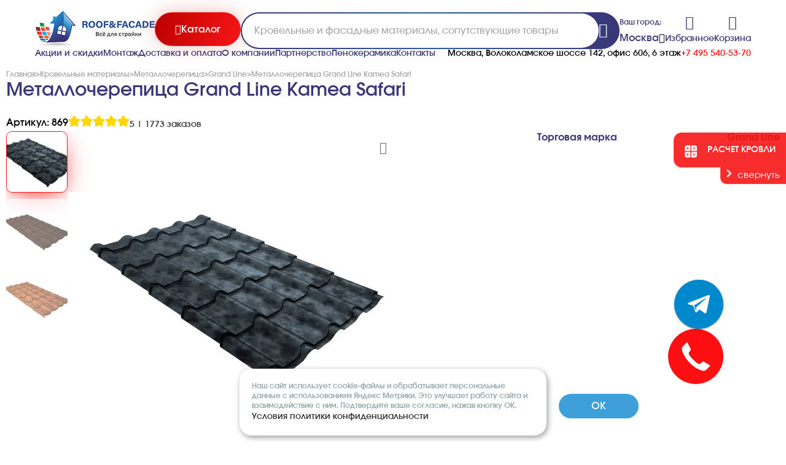

--- FILE ---
content_type: text/html; charset=UTF-8
request_url: https://rooffasad.ru/krovlya/metallocherepicza/grand-line/metallocherepicza-grand-line-kamea-safari/
body_size: 29127
content:
<!DOCTYPE html>
<html lang="ru">
<head>
    <title>Металлочерепица Grand Line Kamea Safari 869 – купить по цене 6336.00 руб. в интернет-магазине rooffasad.ru</title>
    <meta name="description" content="Металлочерепица Grand Line Kamea Safari 869 в каталоге на сайте компании «RoofFacade». Осуществляем быструю доставку по Москве и всей России. По всем вопросам +7 (495) 540-53-70">
        <meta http-equiv="Content-Type" content="text/html;charset=UTF-8"/>
    <meta name="format-detection" content="telephone=no">
    <meta http-equiv="X-UA-Compatible" content="IE=edge">
    <meta name="viewport" content="width=device-width, initial-scale=1, shrink-to-fit=no">
    <meta name="yandex-verification" content="ae23d4aeb22603e9" />
    <meta name="google-site-verification" content="2dNlUoEeGZ0HFFnSindjX5oiQxPc2ytB0v7bdfKL6sY" />
        
    <link rel="icon" href="/favicon.svg" sizes="any" type="image/svg+xml">
    
    <link rel="canonical" href="https://rooffasad.ru/krovlya/metallocherepicza/grand-line/metallocherepicza-grand-line-kamea-safari/"/>    
    <link rel="stylesheet" type="text/css" href="//cdn.rooffasad.ru/sites/site1/assets/css/style.css?1753273727">
<link rel="stylesheet" type="text/css" href="//cdn.rooffasad.ru/sites/site1/assets/css/modal.css?1749505793">
<link rel="stylesheet" type="text/css" href="//cdn.rooffasad.ru/sites/site1/assets/css/components.css?1768297042">
<link rel="stylesheet" type="text/css" href="//cdn.rooffasad.ru/sites/site1/assets/css/brands.css?1749024803">
<link rel="stylesheet" type="text/css" href="//cdn.rooffasad.ru/sites/site1/assets/css/media-360.css?1745937978">
<link rel="stylesheet" type="text/css" href="//cdn.rooffasad.ru/sites/site1/assets/css/media-1610.css?1752256924">
<link rel="stylesheet" type="text/css" href="//cdn.rooffasad.ru/sites/site1/assets/fonts/remixicon.css?1749506129">
<link rel="stylesheet" type="text/css" href="//cdn.rooffasad.ru/templates/template26/style.css?1764614986">
<link rel="stylesheet" type="text/css" href="//cdn.rooffasad.ru/templates/template29/style.css?1745409948">
<link rel="stylesheet" type="text/css" href="//cdn.rooffasad.ru/hostcmsfiles/asmp_filter/css/tooltipster.css?1750749502">
<link rel="stylesheet" type="text/css" href="//cdn.rooffasad.ru/hostcmsfiles/asmp_filter/css/ion.rangeSlider.min.css?1750749502">
<link rel="stylesheet" type="text/css" href="//cdn.rooffasad.ru/hostcmsfiles/asmp_filter/css/filters2025.css?1748541410">
<link rel="stylesheet" type="text/css" href="//cdn.rooffasad.ru/css/jquery.fancybox.min.css?1753527975">
<link rel="stylesheet" type="text/css" href="//cdn.rooffasad.ru/css/swiper-bundle.min.css?1757172149">

    <meta property="og:title" content="Металлочерепица Grand Line Kamea Safari"/>
<meta property="og:type" content="website"/>
<meta property="og:url" content="https://rooffasad.ru/krovlya/metallocherepicza/grand-line/metallocherepicza-grand-line-kamea-safari/"/>
<meta property="og:image" content="https://rooffasad.ru/upload/shop_1/8/6/9/item_869/shop_items_catalog_image869.jpg"/>
<meta property="og:description" content="Металлочерепица Grand Line Kamea Safari 869 в каталоге на сайте компании «RoofFacade». Осуществляем быструю доставку по Москве и всей России. По всем вопросам +7 (495) 540-53-70"/>
<meta property="og:site_name" content="Roof Facade"/>	 
    
    <script>
        window.dataLayer = window.dataLayer || [];

        function gtag() {
            dataLayer.push(arguments);
        }

        gtag('js', new Date());
        gtag('config', 'G-X4HXF2Z94S');
    </script>
        
    <script src="/sites/site1/js/libs/jquery-3.4.1.min.js" type="text/javascript"></script>


    	 
    	
    <!-- calltouch -->
    <script>
    (function(w,d,n,c){w.CalltouchDataObject=n;w[n]=function(){w[n]["callbacks"].push(arguments)};if(!w[n]["callbacks"]){w[n]["callbacks"]=[]}w[n]["loaded"]=false;if(typeof c!=="object"){c=[c]}w[n]["counters"]=c;for(var i=0;i<c.length;i+=1){p(c[i])}function p(cId){var a=d.getElementsByTagName("script")[0],s=d.createElement("script"),i=function(){a.parentNode.insertBefore(s,a)},m=typeof Array.prototype.find === 'function',n=m?"init-min.js":"init.js";s.async=true;s.src="https://mod.calltouch.ru/"+n+"?id="+cId;if(w.opera=="[object Opera]"){d.addEventListener("DOMContentLoaded",i,false)}else{i()}}})(window,document,"ct","fg34bome");
    </script>
    <!-- calltouch -->
</head>
<div itemscope itemtype="http://schema.org/Organization" style="display:none;">
  <span itemprop="name">ROOF&FACADE</span>
  Контакты:
  <div itemprop="address" itemscope itemtype="http://schema.org/PostalAddress">
    Адрес:
    <span itemprop="streetAddress">Волоколамское шоссе 142</span>
    <span itemprop="postalCode">125464</span>
    <span itemprop="addressLocality">Москва</span>,
  </div>
  Телефон:<span itemprop="telephone">+7 495 540-53-70</span>,
  Факс:<span itemprop="faxNumber">+7 495 540-53-70</span>,
  Электронная почта: <span itemprop="email">info@rooffasad.ru</span>
</div>
<body class="centered">
<!-- Yandex.Metrika counter -->
<script type="text/javascript" >
   (function(m,e,t,r,i,k,a){m[i]=m[i]||function(){(m[i].a=m[i].a||[]).push(arguments)};
   m[i].l=1*new Date();
   for (var j = 0; j < document.scripts.length; j++) {if (document.scripts[j].src === r) { return; }}
   k=e.createElement(t),a=e.getElementsByTagName(t)[0],k.async=1,k.src=r,a.parentNode.insertBefore(k,a)})
   (window, document, "script", "https://mc.yandex.ru/metrika/tag.js", "ym");

   ym(99156453, "init", {
        clickmap:true,
        trackLinks:true,
        accurateTrackBounce:true,
        webvisor:true
   });
</script>
<noscript><div><img src="https://mc.yandex.ru/watch/99156453" style="position:absolute; left:-9999px;" alt="" /></div></noscript>
<!-- /Yandex.Metrika counter -->

<div id="overlay" class="overlay"></div>
<!-- <div class="wrapper"> -->
    <!-- HEADER
    ====================================================================== -->
    <link rel="stylesheet" href="https://cdnjs.cloudflare.com/ajax/libs/baguettebox.js/1.11.1/baguetteBox.min.css">
<script src="https://cdnjs.cloudflare.com/ajax/libs/baguettebox.js/1.11.1/baguetteBox.min.js"></script>
<header class="">
	<div class="header-wrap class="full-width"">

<div class="header-top">
	<div class="logo">
		<a href="/"><img src="/assets/images/logo.png" alt="Roof&Fasad"></a>

	</div>
	<button class="btn red catalog js-open-modal" data-modal="catalog"><i
			class="ri-menu-line"></i><span>Каталог</span></button>
	<form action="/search/" class="search">
		<input type="text" name="text" placeholder="Кровельные и фасадные материалы, сопутствующие товары" class="form-search__input">
    <div class="search-top-suggestions"></div>
		<button class="search-icon"><i class="ri-search-2-line"></i></button>
    	</form>

	<div class="mobile-handset">
		<a href="javascript:void(0);" onclick="window.location.href='tel:+74955405370'"><i class="ri-phone-fill"></i></a>
	</div>
	<div class="city change_city">
		<p>Ваш город:</p>

				

<div class="name-city js-open-modal mr_current-city" data-modal="cities" data-path="/krovlya/metallocherepicza/grand-line/metallocherepicza-grand-line-kamea-safari/" data-hint="true">
  <p>Москва</p>
  <i class="ri-arrow-right-s-line"></i>
</div>

	</div>
	<div class="header-controls">
		<div class="favorite-cart">
			<a href="/favorite/"><i class="ri-heart-3-line"></i></a>
			<a href="/favorite/">Избранное</a>
		</div>
		<div class="little_cart_wrapper">
      

<div class="favorite-cart little_cart">
  <a href="/cart/">
    <i class="ri-shopping-cart-line"></i>
  </a>
  <a href="/cart/">Корзина</a>
</div>
<a href="/cart/" class="footer_cart">
  <i class="ri-shopping-cart-line menu-icon"></i>
  <p class="blue">Корзина</p>
</a>
		</div>
	</div>
</div>
<div class="header-bottom">
	<nav class="nav">
		<a href="/sale/">Акции и скидки</a>
		<a href="/install/">Монтаж</a>
		<a href="/delivery-and-payment/">Доставка и оплата</a>
		<a href="/o-kompanii/">О компании</a>
		<a href="/partnerstvo/">Партнерство</a>
		<a href="/foam-ceramics/">Пенокерамика</a>
		<a href="/contacts/">Контакты</a>
		<a href="/producers/">Бренды</a>
	</nav>
	<div class="info">
		<p>Москва, Волоколамское шоссе 142, офис 606, 6 этаж</p>
		<p class="time">ПН-ПТ 09:00-18:00; СБ 09:00-15:00</p>
		<a href="tel:+74955405370">+7 495 540-53-70</a>
	</div>
</div>
<div class="overlay"></div>
</header>

<div class="modal _catalog" data-modal="catalog">
	<div class="modal__title">
		<div class="h2">Каталог</div>
		<button class="btn catalog-back" style="display: none;"><i class="ri-arrow-left-line"></i></button>
		<button class="btn modal-close"><i class="ri-close-line"></i></button>
	</div>
	<div class="modal__content">
		<ul class="categories">
			

<li class="category">
  <a href="/krovlya/" class="categories_link">Кровельные материалы<span></span></a>
  <ul class="subcatalog">
    <li class="subcategories_block">
      <a href="/krovlya/myagkaya-krovlya/" class="subcategories_link_title">Мягкая кровля<div class="sale_shield">до -23%</div></a>
      <ul class="subcategories_list">
        <li>
          <a href="/krovlya/myagkaya-krovlya/shinglas-texnonikol/" class="subcategories_link">Гибкая черепица Шинглас Технониколь<div class="sale_shield">до -25%</div></a>
        </li>
        <li>
          <a href="/krovlya/myagkaya-krovlya/krovlya-tegola/" class="subcategories_link">Мягкая кровля Тегола<div class="sale_shield">до -15%</div></a>
        </li>
        <li>
          <a href="/krovlya/myagkaya-krovlya/rulonnaya-cherepicza-texnonikol/" class="subcategories_link">Рулонная черепица ТехноНиколь</a>
        </li>
        <li>
          <a href="/krovlya/myagkaya-krovlya/roofshield/" class="subcategories_link">Черепица Roofshield</a>
        </li>
        <li>
          <a href="/krovlya/myagkaya-krovlya/docke/" class="subcategories_link">Docke</a>
        </li>
        <li>
          <a href="/krovlya/myagkaya-krovlya/ruflex/" class="subcategories_link">Черепица Ruflex</a>
        </li>
        <li>
          <a href="/krovlya/myagkaya-krovlya/katepal/" class="subcategories_link">Катепал (Katepal)</a>
        </li>
        <li>
          <a href="/krovlya/myagkaya-krovlya/faracs/" class="subcategories_link">Мягкая кровля FarAcs</a>
        </li>
      </ul>
    </li>
    <li class="subcategories_block">
      <a href="/krovlya/metallocherepicza/" class="subcategories_link_title">Металлочерепица</a>
      <ul class="subcategories_list">
        <li>
          <a href="/krovlya/metallocherepicza/grand-line/" class="subcategories_link">Grand Line</a>
        </li>
        <li>
          <a href="/krovlya/metallocherepicza/metallocherepica-grand-line-seriya-quadro-profi/" class="subcategories_link">Металлочерепица Grand Line Quadro Profi</a>
        </li>
        <li>
          <a href="/krovlya/metallocherepicza/aquasystem/" class="subcategories_link">Металлочерепица Аквасистем</a>
        </li>
        <li>
          <a href="/krovlya/metallocherepicza/metallprofil/" class="subcategories_link">МеталлПрофиль</a>
        </li>
        <li>
          <a href="/krovlya/metallocherepicza/stinerzhi/" class="subcategories_link">Stynergy</a>
        </li>
        <li>
          <a href="/krovlya/metallocherepicza/interprofil/" class="subcategories_link">Интерпрофиль</a>
        </li>
        <li>
          <a href="/krovlya/metallocherepicza/dobornye-elementy/" class="subcategories_link">Элементы металлочерепицы</a>
        </li>
        <li>
          <a href="/krovlya/metallocherepicza/metallocherepicza-metallik-i-ko/" class="subcategories_link">Металлик и КО</a>
        </li>
      </ul>
    </li>
    <li class="subcategories_block">
      <a href="/krovlya/falczevaya-krovlya/" class="subcategories_link_title">Фальцевая кровля</a>
      <ul class="subcategories_list">
        <li>
          <a href="/krovlya/falczevaya-krovlya/grand-line-rossiya/" class="subcategories_link">Фальцевая кровля Grand Line</a>
        </li>
        <li>
          <a href="/krovlya/falczevaya-krovlya/metall-profil/" class="subcategories_link">Фальцевая кровля  Металл Профиль</a>
        </li>
        <li>
          <a href="/krovlya/falczevaya-krovlya/stynergy/" class="subcategories_link">Фальцевая кровля Stynergy</a>
        </li>
      </ul>
    </li>
    <li class="subcategories_block">
      <a href="/krovlya/czementno-peschanaya-cherepicza/" class="subcategories_link_title">Цементно-песчаная черепица<div class="sale_shield">до -27%</div></a>
      <ul class="subcategories_list">
        <li>
          <a href="/krovlya/czementno-peschanaya-cherepicza/kriastak/" class="subcategories_link">Цементно-песчаная черепица Kriastak</a>
        </li>
        <li>
          <a href="/krovlya/czementno-peschanaya-cherepicza/braas/" class="subcategories_link">Цементно-песчаная черепица Braas (Браас)<div class="sale_shield">до -27%</div></a>
        </li>
      </ul>
    </li>
    <li class="subcategories_block">
      <a href="/krovlya/profnastil/" class="subcategories_link_title">Профнастил<div class="sale_shield">до -25%</div></a>
      <ul class="subcategories_list">
        <li>
          <a href="/krovlya/profnastil/grand-lajn/" class="subcategories_link">Grand Line<div class="sale_shield">до -25%</div></a>
        </li>
        <li>
          <a href="/krovlya/profnastil/interprofil/" class="subcategories_link">Профнастил Интерпрофиль<div class="sale_shield">до -25%</div></a>
        </li>
        <li>
          <a href="/krovlya/profnastil/profnastil-mp-20/" class="subcategories_link">Профнастил Металлик и Ко<div class="sale_shield">до -25%</div></a>
        </li>
        <li>
          <a href="/krovlya/profnastil/komplektuyushhie-dlya-profnastila-metall-profil/" class="subcategories_link">Комплектующие для профнастила Металл Профиль</a>
        </li>
      </ul>
    </li>
    <li class="subcategories_block">
      <a href="/krovlya/kompozitnaya-cherepicza/" class="subcategories_link_title">Композитная черепица</a>
      <ul class="subcategories_list">
        <li>
          <a href="/krovlya/kompozitnaya-cherepicza/luxard-texnonikol/" class="subcategories_link">Luxard</a>
        </li>
      </ul>
    </li>
    <li class="subcategories_block">
      <a href="/krovlya/keramicheskaya-cherepicza/" class="subcategories_link_title">Керамическая черепица</a>
      <ul class="subcategories_list">
        <li>
          <a href="/krovlya/keramicheskaya-cherepicza/koramic/" class="subcategories_link">Керамическая черепица Koramic</a>
        </li>
        <li>
          <a href="/krovlya/keramicheskaya-cherepicza/maruso/" class="subcategories_link">Керамическая черепица Maruso</a>
        </li>
        <li>
          <a href="/krovlya/keramicheskaya-cherepicza/creaton/" class="subcategories_link">Керамическая черепица Creaton</a>
        </li>
        <li>
          <a href="/krovlya/keramicheskaya-cherepicza/tejas-borja/" class="subcategories_link">Керамическая черепица Tejas Borja</a>
        </li>
        <li>
          <a href="/krovlya/keramicheskaya-cherepicza/erlus/" class="subcategories_link">Керамическая черепица Erlus</a>
        </li>
        <li>
          <a href="/krovlya/keramicheskaya-cherepicza/braas/" class="subcategories_link">Керамическая черепица Braas</a>
        </li>
        <li>
          <a href="/krovlya/keramicheskaya-cherepicza/abc/" class="subcategories_link">Керамическая черепица ABC</a>
        </li>
        <li>
          <a href="/krovlya/keramicheskaya-cherepicza/abc-klinkergruppe/" class="subcategories_link">Керамическая черепица ABC Klinkergruppe</a>
        </li>
        <li>
          <a href="/krovlya/keramicheskaya-cherepicza/la-escandella/" class="subcategories_link">Керамическая черепица La Escandella</a>
        </li>
        <li>
          <a href="/krovlya/keramicheskaya-cherepicza/roben/" class="subcategories_link">Керамическая черепица Roben</a>
        </li>
        <li>
          <a href="/krovlya/keramicheskaya-cherepicza/rongguan/" class="subcategories_link">Керамическая черепица Rongguan</a>
        </li>
        <li>
          <a href="/krovlya/keramicheskaya-cherepicza/slancevaya/" class="subcategories_link">Сланцевая кровля</a>
        </li>
        <li>
          <a href="/krovlya/keramicheskaya-cherepicza/sistema-bezopasnosti-i-snegozaderzhaniya-keramicheskoj-cherepiczy/" class="subcategories_link">Система безопасности и снегозадержания Керамической черепицы</a>
        </li>
      </ul>
    </li>
    <li class="subcategories_block">
      <a href="/krovlya/naplavlyaemaya-krovlya/" class="subcategories_link_title">Направляемая кровля<div class="sale_shield">до -20%</div></a>
    </li>
    <li class="subcategories_block">
      <a href="/krovlya/onduvilla/" class="subcategories_link_title">Черепица Ондувилла</a>
    </li>
    <li class="subcategories_block">
      <a href="/krovlya/ondulin/" class="subcategories_link_title">Ондулин</a>
      <ul class="subcategories_list">
        <li>
          <a href="/krovlya/ondulin/ondulin-novaya-kollekcziya/" class="subcategories_link">Новая коллекция</a>
        </li>
      </ul>
    </li>
    <li class="subcategories_block">
      <a href="/krovlya/ondalux/" class="subcategories_link_title">Волнистый лист для крыши ONDALUX</a>
    </li>
    <li class="subcategories_block">
      <a href="/krovlya/dymniki/" class="subcategories_link_title">Дымники</a>
    </li>
  </ul>
</li>
<li class="category">
  <a href="/fasady/" class="categories_link">Фасадные материалы<span></span></a>
  <ul class="subcatalog">
    <li class="subcategories_block">
      <a href="/fasady/fasadnaya-plitka/" class="subcategories_link_title">Фасадная плитка<div class="sale_shield">до -35%</div></a>
      <ul class="subcategories_list">
        <li>
          <a href="/fasady/fasadnaya-plitka/texnonikol-hauberk/" class="subcategories_link">ТехноНиколь Hauberk<div class="sale_shield">до -35%</div></a>
        </li>
        <li>
          <a href="/fasady/fasadnaya-plitka/docke/" class="subcategories_link">Фасадная плитка Docke</a>
        </li>
        <li>
          <a href="/fasady/fasadnaya-plitka/white-hills/" class="subcategories_link">White Hills</a>
        </li>
        <li>
          <a href="/fasady/fasadnaya-plitka/komplektuyushchie/" class="subcategories_link">Комплектующие для фасадной плитки</a>
        </li>
      </ul>
    </li>
    <li class="subcategories_block">
      <a href="/fasady/fasadnaya-doska/" class="subcategories_link_title">Фасадная доска<div class="sale_shield">до -15%</div></a>
      <ul class="subcategories_list">
        <li>
          <a href="/fasady/fasadnaya-doska/zabornaya-doska-iz-dpk/" class="subcategories_link">ДПК CM Cladding</a>
        </li>
        <li>
          <a href="/fasady/fasadnaya-doska/fasadnaya-doska-goodeck/" class="subcategories_link">Доска GOODECK</a>
        </li>
        <li>
          <a href="/fasady/fasadnaya-doska/master-deck/" class="subcategories_link">MasterDeck</a>
        </li>
        <li>
          <a href="/fasady/fasadnaya-doska/komplektuyushhie/" class="subcategories_link">Комплектующие для фасадной доски</a>
        </li>
      </ul>
    </li>
    <li class="subcategories_block">
      <a href="/fasady/fasadnye-paneli/" class="subcategories_link_title">Фасадные панели</a>
      <ul class="subcategories_list">
        <li>
          <a href="/fasady/fasadnye-paneli/alta-profil/" class="subcategories_link">Фасадные панели Альта-Профиль</a>
        </li>
        <li>
          <a href="/fasady/fasadnye-paneli/docke/" class="subcategories_link">Фасадные панели Деке (Docke)</a>
        </li>
        <li>
          <a href="/fasady/fasadnye-paneli/imabel-tekos/" class="subcategories_link">Фасадные панели IMABEL-ТЕкос</a>
        </li>
      </ul>
    </li>
    <li class="subcategories_block">
      <a href="/fasady/termokeramicheskie-fasadnye-paneli/" class="subcategories_link_title"> Термокерамические фасадные панели</a>
    </li>
  </ul>
</li>
<li class="category">
  <a href="/sajding/" class="categories_link">Сайдинг<span></span></a>
  <ul class="subcatalog">
    <li class="subcategories_block">
      <a href="/sajding/fibroczementnyj/" class="subcategories_link_title">Фиброцементный<div class="sale_shield">до -30%</div></a>
      <ul class="subcategories_list">
        <li>
          <a href="/sajding/fibroczementnyj/fcs-group/" class="subcategories_link">Фиброцементный сайдинг FCS-GROUP<div class="sale_shield">до -25%</div></a>
        </li>
        <li>
          <a href="/sajding/fibroczementnyj/fibrostar/" class="subcategories_link">Фиброцементный сайдинг Фибростар<div class="sale_shield">до -28%</div></a>
        </li>
        <li>
          <a href="/sajding/fibroczementnyj/cedral/" class="subcategories_link">Фиброцементный сайдинг Cedral</a>
        </li>
        <li>
          <a href="/sajding/fibroczementnyj/betehko/" class="subcategories_link">Фиброцементный сайдинг БЕТЭКО</a>
        </li>
        <li>
          <a href="/sajding/fibroczementnyj/decover/" class="subcategories_link">Фиброцементный сайдинг Decover</a>
        </li>
        <li>
          <a href="/sajding/fibroczementnyj/fibratek/" class="subcategories_link">Фиброцементный сайдинг Фибратек</a>
        </li>
      </ul>
    </li>
    <li class="subcategories_block">
      <a href="/sajding/metallicheskij/" class="subcategories_link_title">Металлический сайдинг</a>
      <ul class="subcategories_list">
        <li>
          <a href="/sajding/metallicheskij/akvasistem/" class="subcategories_link">Aquasystem </a>
        </li>
        <li>
          <a href="/sajding/metallicheskij/grand-lajn/" class="subcategories_link">Grand Line</a>
        </li>
        <li>
          <a href="/sajding/metallicheskij/stinerzhi/" class="subcategories_link">Stynergy (Стинержи)</a>
        </li>
      </ul>
    </li>
    <li class="subcategories_block">
      <a href="/sajding/vinilovyj/" class="subcategories_link_title">Виниловый сайдинг</a>
      <ul class="subcategories_list">
        <li>
          <a href="/sajding/vinilovyj/docke/" class="subcategories_link">Виниловый сайдинг Docke</a>
        </li>
        <li>
          <a href="/sajding/vinilovyj/grand-lajn/" class="subcategories_link">Виниловый сайдинг Grand Line</a>
        </li>
        <li>
          <a href="/sajding/vinilovyj/tekos/" class="subcategories_link">Виниловый сайдинг Текос</a>
        </li>
        <li>
          <a href="/sajding/vinilovyj/ya-fasad/" class="subcategories_link">Виниловый сайдинг Я-Фасад</a>
        </li>
      </ul>
    </li>
    <li class="subcategories_block">
      <a href="/sajding/sofity/" class="subcategories_link_title">Софиты для подшивки кровли</a>
      <ul class="subcategories_list">
        <li>
          <a href="/sajding/sofity/sofity-tn/" class="subcategories_link">ТН</a>
        </li>
        <li>
          <a href="/sajding/sofity/deke/" class="subcategories_link">Docke</a>
        </li>
        <li>
          <a href="/sajding/sofity/grand-lajn/" class="subcategories_link">Grand Line</a>
        </li>
        <li>
          <a href="/sajding/sofity/akvasistem/" class="subcategories_link">Aquasystem</a>
        </li>
      </ul>
    </li>
  </ul>
</li>
<li class="category">
  <a href="/vodostoki/" class="categories_link">Водосточные системы<span></span></a>
  <ul class="subcatalog">
    <li class="subcategories_block">
      <a href="/vodostoki/metallicheskie/" class="subcategories_link_title">Металлический водосток</a>
      <ul class="subcategories_list">
        <li>
          <a href="/vodostoki/metallicheskie/grand-lajn/" class="subcategories_link">Металлические водостоки Гранд Лайн</a>
        </li>
        <li>
          <a href="/vodostoki/metallicheskie/stinerdzhi/" class="subcategories_link">Металлические водостоки Stynergy</a>
        </li>
        <li>
          <a href="/vodostoki/metallicheskie/akvasistem/" class="subcategories_link">Aquasystem </a>
        </li>
        <li>
          <a href="/vodostoki/metallicheskie/interprofil/" class="subcategories_link">Металлические водостоки Интерпрофиль</a>
        </li>
      </ul>
    </li>
    <li class="subcategories_block">
      <a href="/vodostoki/plastikovye/" class="subcategories_link_title">Водосток пластиковый</a>
      <ul class="subcategories_list">
        <li>
          <a href="/vodostoki/plastikovye/deke/" class="subcategories_link">Водосток Docke</a>
        </li>
        <li>
          <a href="/vodostoki/plastikovye/texnonikol/" class="subcategories_link">Пластиковые водостоки Технониколь</a>
        </li>
      </ul>
    </li>
    <li class="subcategories_block">
      <a href="/vodostoki/mednye/" class="subcategories_link_title">Медные водостоки</a>
      <ul class="subcategories_list">
        <li>
          <a href="/vodostoki/mednye/akvasistem/" class="subcategories_link">Aquasystem </a>
        </li>
      </ul>
    </li>
    <li class="subcategories_block">
      <a href="/vodostoki/drenazhnye-sistemy/" class="subcategories_link_title">Дренажные системы</a>
      <ul class="subcategories_list">
        <li>
          <a href="/vodostoki/drenazhnye-sistemy/gidrolica/" class="subcategories_link">Дренажные системы Gidrolica</a>
        </li>
        <li>
          <a href="/vodostoki/drenazhnye-sistemy/drenazhnye-sistemy-alta-profil/" class="subcategories_link">Дренажные системы Альтапрофиль</a>
        </li>
      </ul>
    </li>
  </ul>
</li>
<li class="category">
  <a href="/cherdachnye-lestniczy/" class="categories_link">Чердачные лестницы<span></span></a>
  <ul class="subcatalog">
    <li class="subcategories_block">
      <a href="/cherdachnye-lestniczy/aticso/" class="subcategories_link_title">Чердачные лестницы ATICCO</a>
    </li>
    <li class="subcategories_block">
      <a href="/cherdachnye-lestniczy/fakro/" class="subcategories_link_title">Чердачные лестницы Fakro</a>
      <ul class="subcategories_list">
        <li>
          <a href="/cherdachnye-lestniczy/fakro/metallicheskie/" class="subcategories_link">Металлические чердачные лестницы Fakro</a>
        </li>
        <li>
          <a href="/cherdachnye-lestniczy/fakro/ctaczionarnye/" class="subcategories_link">Стационарные чердачные лестницы Fakro</a>
        </li>
        <li>
          <a href="/cherdachnye-lestniczy/fakro/nozhnichnye/" class="subcategories_link">Ножничные лестницы Fakro</a>
        </li>
        <li>
          <a href="/cherdachnye-lestniczy/fakro/derevyannye-uteplennye/" class="subcategories_link">Деревянные утепленные чердачные лестницы Fakro</a>
        </li>
        <li>
          <a href="/cherdachnye-lestniczy/fakro/derevyannye/" class="subcategories_link">Деревянные чердачные лестницы Fakro</a>
        </li>
      </ul>
    </li>
    <li class="subcategories_block">
      <a href="/cherdachnye-lestniczy/cherdachnye-lestniczy-minka/" class="subcategories_link_title">MINKA</a>
    </li>
    <li class="subcategories_block">
      <a href="/cherdachnye-lestniczy/oman/" class="subcategories_link_title">Чердачные лестницы OMAN</a>
      <ul class="subcategories_list">
        <li>
          <a href="/cherdachnye-lestniczy/oman/skladnye-cherdachnye-lestniczy/" class="subcategories_link">Складные</a>
        </li>
        <li>
          <a href="/cherdachnye-lestniczy/oman/razdvizhnye-cherdachnye-lestniczy/" class="subcategories_link">Раздвижные</a>
        </li>
        <li>
          <a href="/cherdachnye-lestniczy/oman/s-elektroprivodom-avtomaticheskie-cherdachnye-lestniczy/" class="subcategories_link">Чердачные лестницы с электроприводом</a>
        </li>
        <li>
          <a href="/cherdachnye-lestniczy/oman/protivopozharnye-cherdachnye-lestniczy/" class="subcategories_link">Противопожарные</a>
        </li>
      </ul>
    </li>
  </ul>
</li>
<li class="category">
  <a href="/mansardnye-okna/" class="categories_link">Мансардные окна<span></span></a>
  <ul class="subcatalog">
    <li class="subcategories_block">
      <a href="/mansardnye-okna/dakea/" class="subcategories_link_title">Мансардные окна Dakea</a>
    </li>
    <li class="subcategories_block">
      <a href="/mansardnye-okna/rooflite/" class="subcategories_link_title">Мансардные окна Rooflite+</a>
    </li>
    <li class="subcategories_block">
      <a href="/mansardnye-okna/fakro/" class="subcategories_link_title">Мансардные окна Fakro</a>
    </li>
    <li class="subcategories_block">
      <a href="/mansardnye-okna/werso/" class="subcategories_link_title">Мансардные окна WERSO</a>
      <ul class="subcategories_list">
        <li>
          <a href="/mansardnye-okna/werso/gluxie-mansardnye-okna/" class="subcategories_link">Глухие</a>
        </li>
        <li>
          <a href="/mansardnye-okna/werso/otkryvaemye-mansardnye-okna/" class="subcategories_link">Открываемые</a>
        </li>
        <li>
          <a href="/mansardnye-okna/werso/okna-dlya-kupolnyx-domov/" class="subcategories_link">Для купольных домов</a>
        </li>
      </ul>
    </li>
    <li class="subcategories_block">
      <a href="/mansardnye-okna/velux/" class="subcategories_link_title">Мансардные окна Velux</a>
    </li>
    <li class="subcategories_block">
      <a href="/mansardnye-okna/roto/" class="subcategories_link_title">Мансардные окна Roto</a>
      <ul class="subcategories_list">
        <li>
          <a href="/mansardnye-okna/roto/derevyannye-mansardnye-okna/" class="subcategories_link">Деревянные</a>
        </li>
        <li>
          <a href="/mansardnye-okna/roto/plastikovye-mansardnye-okna/" class="subcategories_link">Пластиковые</a>
        </li>
        <li>
          <a href="/mansardnye-okna/roto/mansardnye-okna-s-elektroprivodom/" class="subcategories_link">С электроприводом </a>
        </li>
        <li>
          <a href="/mansardnye-okna/roto/krovelnye-lyuki/" class="subcategories_link">Кровельные люки</a>
        </li>
      </ul>
    </li>
    <li class="subcategories_block">
      <a href="/mansardnye-okna/balio/" class="subcategories_link_title">Мансардные окна BALIO</a>
    </li>
    <li class="subcategories_block">
      <a href="/mansardnye-okna/aticso/" class="subcategories_link_title">Мансардные окна ATICCO</a>
    </li>
  </ul>
</li>
<li class="category">
  <a href="/sistemy-vodootvoda/" class="categories_link">Система поверхностного водоотвода<span></span></a>
  <ul class="subcatalog">
    <li class="subcategories_block">
      <a href="/sistemy-vodootvoda/steestart/" class="subcategories_link_title">Система поверхностного водоотвода SteeStart</a>
    </li>
    <li class="subcategories_block">
      <a href="/sistemy-vodootvoda/white-hills/" class="subcategories_link_title">Система поверхностного водоотвода White Hills</a>
    </li>
    <li class="subcategories_block">
      <a href="/sistemy-vodootvoda/aquastok/" class="subcategories_link_title">Система поверхностного водоотвода Aquastok</a>
    </li>
    <li class="subcategories_block">
      <a href="/sistemy-vodootvoda/alta-profil/" class="subcategories_link_title">Система поверхностного водоотвода Альта-Профиль</a>
    </li>
    <li class="subcategories_block">
      <a href="/sistemy-vodootvoda/gidrolica/" class="subcategories_link_title">Система поверхностного водоотвода Gidrolica</a>
    </li>
  </ul>
</li>
<li class="category">
  <a href="/ventilyacziya-krovli/" class="categories_link">Вентиляция кровли<span></span></a>
  <ul class="subcatalog">
    <li class="subcategories_block">
      <a href="/ventilyacziya-krovli/ventilyaczionnye-vyxody/" class="subcategories_link_title">Вентиляционные выходы</a>
      <ul class="subcategories_list">
        <li>
          <a href="/ventilyacziya-krovli/ventilyaczionnye-vyxody/viotto/" class="subcategories_link">Вентиляционные выходы Viotto</a>
        </li>
        <li>
          <a href="/ventilyacziya-krovli/ventilyaczionnye-vyxody/texnonikol/" class="subcategories_link">Вентиляционные выходы ТехноНИКОЛЬ</a>
        </li>
        <li>
          <a href="/ventilyacziya-krovli/ventilyaczionnye-vyxody/gervent/" class="subcategories_link">Вентиляционные выходы Gervent</a>
        </li>
        <li>
          <a href="/ventilyacziya-krovli/ventilyaczionnye-vyxody/docke/" class="subcategories_link">Вентиляционные выходы Docke</a>
        </li>
        <li>
          <a href="/ventilyacziya-krovli/ventilyaczionnye-vyxody/vilpe/" class="subcategories_link">Вентиляционные выходы Vilpe</a>
        </li>
        <li>
          <a href="/ventilyacziya-krovli/ventilyaczionnye-vyxody/wirplast/" class="subcategories_link">Вентиляционные выходы Wirplast</a>
        </li>
        <li>
          <a href="/ventilyacziya-krovli/ventilyaczionnye-vyxody/krovent/" class="subcategories_link">Вентиляционные выходы Krovent</a>
        </li>
        <li>
          <a href="/ventilyacziya-krovli/ventilyaczionnye-vyxody/polivent/" class="subcategories_link">Вентиляционные выходы Поливент</a>
        </li>
        <li>
          <a href="/ventilyacziya-krovli/ventilyaczionnye-vyxody/nanodeflektor/" class="subcategories_link">Вентиляционные выходы ND</a>
        </li>
      </ul>
    </li>
    <li class="subcategories_block">
      <a href="/ventilyacziya-krovli/proxodnye-elementy/" class="subcategories_link_title">Проходные элементы</a>
      <ul class="subcategories_list">
        <li>
          <a href="/ventilyacziya-krovli/proxodnye-elementy/viotto/" class="subcategories_link">Проходные элементы Viotto</a>
        </li>
        <li>
          <a href="/ventilyacziya-krovli/proxodnye-elementy/master-flash/" class="subcategories_link">Проходные элементы Master Flash</a>
        </li>
        <li>
          <a href="/ventilyacziya-krovli/proxodnye-elementy/texnonikol/" class="subcategories_link">Проходные элементы ТехноНИКОЛЬ</a>
        </li>
        <li>
          <a href="/ventilyacziya-krovli/proxodnye-elementy/krovent/" class="subcategories_link">Проходные элементы Krovent</a>
        </li>
        <li>
          <a href="/ventilyacziya-krovli/proxodnye-elementy/docke/" class="subcategories_link">Проходные элементы Docke</a>
        </li>
        <li>
          <a href="/ventilyacziya-krovli/proxodnye-elementy/vilpe/" class="subcategories_link">Проходные элементы Vilpe</a>
        </li>
      </ul>
    </li>
    <li class="subcategories_block">
      <a href="/ventilyacziya-krovli/aeratory/" class="subcategories_link_title">Аэраторы кровельные</a>
      <ul class="subcategories_list">
        <li>
          <a href="/ventilyacziya-krovli/aeratory/viotto/" class="subcategories_link">Кровельные аэраторы Viotto</a>
        </li>
        <li>
          <a href="/ventilyacziya-krovli/aeratory/vilpe/" class="subcategories_link">Кровельные аэраторы Vilpe</a>
        </li>
        <li>
          <a href="/ventilyacziya-krovli/aeratory/krovent/" class="subcategories_link">Кровельные аэраторы Krovent</a>
        </li>
        <li>
          <a href="/ventilyacziya-krovli/aeratory/tegola/" class="subcategories_link">Кровельные аэраторы Tegola</a>
        </li>
        <li>
          <a href="/ventilyacziya-krovli/aeratory/polivent/" class="subcategories_link">Кровельные аэраторы Поливент</a>
        </li>
        <li>
          <a href="/ventilyacziya-krovli/aeratory/akvasistem/" class="subcategories_link">Аквасистем</a>
        </li>
        <li>
          <a href="/ventilyacziya-krovli/aeratory/deke/" class="subcategories_link">Деке</a>
        </li>
        <li>
          <a href="/ventilyacziya-krovli/aeratory/texnonikol/" class="subcategories_link">Аэраторы Технониколь</a>
        </li>
      </ul>
    </li>
    <li class="subcategories_block">
      <a href="/ventilyacziya-krovli/konkovye-aeratory/" class="subcategories_link_title">Коньковые аэраторы</a>
      <ul class="subcategories_list">
        <li>
          <a href="/ventilyacziya-krovli/konkovye-aeratory/docke/" class="subcategories_link">Коньковые аэраторы Docke</a>
        </li>
        <li>
          <a href="/ventilyacziya-krovli/konkovye-aeratory/ridge-master/" class="subcategories_link">Коньковые аэраторы Ridge Master</a>
        </li>
        <li>
          <a href="/ventilyacziya-krovli/konkovye-aeratory/shingle-vent/" class="subcategories_link">Коньковые аэраторы Shingle Vent</a>
        </li>
      </ul>
    </li>
    <li class="subcategories_block">
      <a href="/ventilyacziya-krovli/vyxod-kanalizaczii/" class="subcategories_link_title">Выход канализации</a>
      <ul class="subcategories_list">
        <li>
          <a href="/ventilyacziya-krovli/vyxod-kanalizaczii/viotto/" class="subcategories_link">Выходы канализации Viotto</a>
        </li>
        <li>
          <a href="/ventilyacziya-krovli/vyxod-kanalizaczii/texnonikol/" class="subcategories_link">Выходы канализации ТехноНИКОЛЬ</a>
        </li>
        <li>
          <a href="/ventilyacziya-krovli/vyxod-kanalizaczii/vilpe/" class="subcategories_link">Выходы канализации Vilpe</a>
        </li>
        <li>
          <a href="/ventilyacziya-krovli/vyxod-kanalizaczii/krovent-pipe/" class="subcategories_link">Выходы канализации Krovent Pipe</a>
        </li>
      </ul>
    </li>
    <li class="subcategories_block">
      <a href="/ventilyacziya-krovli/lenta-ventilyaczionnaya/" class="subcategories_link_title">Лента вентиляционная</a>
    </li>
  </ul>
</li>
<li class="category">
  <a href="/okna/" class="categories_link">Пластиковые окна<span></span></a>
  <ul class="subcatalog">
    <li class="subcategories_block">
      <a href="/okna/kaleva/" class="subcategories_link_title">Пластиковые окна Kaleva</a>
    </li>
    <li class="subcategories_block">
      <a href="/okna/rehau/" class="subcategories_link_title">Пластиковые окна Rehau</a>
    </li>
    <li class="subcategories_block">
      <a href="/okna/veka/" class="subcategories_link_title">Пластиковые окна Veka</a>
    </li>
    <li class="subcategories_block">
      <a href="/okna/kbe/" class="subcategories_link_title">Пластиковые окна KBE</a>
    </li>
  </ul>
</li>
<li class="category">
  <a href="/izolyacziya/" class="categories_link">Изоляция<span></span></a>
  <ul class="subcatalog">
    <li class="subcategories_block">
      <a href="/izolyacziya/membrany-dlya-dorozhek-terras-i-vlazhnyx-pomeshhenij/" class="subcategories_link_title">Мембраны для дорожек, террас и влажных помещений</a>
      <ul class="subcategories_list">
        <li>
          <a href="/izolyacziya/membrany-dlya-dorozhek-terras-i-vlazhnyx-pomeshhenij/sistema-th2-stop/" class="subcategories_link">Система TH2 Stop</a>
        </li>
      </ul>
    </li>
    <li class="subcategories_block">
      <a href="/izolyacziya/paroizolyacziya/" class="subcategories_link_title">Пароизоляция</a>
      <ul class="subcategories_list">
        <li>
          <a href="/izolyacziya/paroizolyacziya/fakro/" class="subcategories_link">Пароизоляция Факро</a>
        </li>
        <li>
          <a href="/izolyacziya/paroizolyacziya/ondutis/" class="subcategories_link">Ондутис</a>
        </li>
        <li>
          <a href="/izolyacziya/paroizolyacziya/yutafol/" class="subcategories_link">Пароизоляция Ютафол</a>
        </li>
        <li>
          <a href="/izolyacziya/paroizolyacziya/delta/" class="subcategories_link">Delta</a>
        </li>
        <li>
          <a href="/izolyacziya/paroizolyacziya/klober/" class="subcategories_link">Пароизоляция Клобер</a>
        </li>
        <li>
          <a href="/izolyacziya/paroizolyacziya/tyvek/" class="subcategories_link">Пароизоляция Tyvek</a>
        </li>
        <li>
          <a href="/izolyacziya/paroizolyacziya/tegola/" class="subcategories_link">Пароизоляция Tegola</a>
        </li>
      </ul>
    </li>
    <li class="subcategories_block">
      <a href="/izolyacziya/gidroizolyacziya/" class="subcategories_link_title">Гидроизоляция</a>
      <ul class="subcategories_list">
        <li>
          <a href="/izolyacziya/gidroizolyacziya/gidroizolyacziya-fundamenta/" class="subcategories_link">Гидроизоляция фундамента</a>
        </li>
        <li>
          <a href="/izolyacziya/gidroizolyacziya/gidroizolyacziya-pola/" class="subcategories_link">Гидроизоляция пола</a>
        </li>
        <li>
          <a href="/izolyacziya/gidroizolyacziya/delta/" class="subcategories_link">Delta</a>
        </li>
        <li>
          <a href="/izolyacziya/gidroizolyacziya/klober/" class="subcategories_link">Гидроизоляция Клобер</a>
        </li>
        <li>
          <a href="/izolyacziya/gidroizolyacziya/ondutis/" class="subcategories_link">Ондутис</a>
        </li>
        <li>
          <a href="/izolyacziya/gidroizolyacziya/yutafol/" class="subcategories_link">Ютафол</a>
        </li>
        <li>
          <a href="/izolyacziya/gidroizolyacziya/fakro/" class="subcategories_link">Гидроизоляция Fakro</a>
        </li>
        <li>
          <a href="/izolyacziya/gidroizolyacziya/tegola/" class="subcategories_link">Гидроизоляция Тегола</a>
        </li>
      </ul>
    </li>
    <li class="subcategories_block">
      <a href="/izolyacziya/superdiffuzionnye-membrany/" class="subcategories_link_title">Супердиффузионные мембраны</a>
      <ul class="subcategories_list">
        <li>
          <a href="/izolyacziya/superdiffuzionnye-membrany/ondutis/" class="subcategories_link">Супердиффузионные мембраны Ондутис</a>
        </li>
        <li>
          <a href="/izolyacziya/superdiffuzionnye-membrany/delta/" class="subcategories_link">Delta</a>
        </li>
        <li>
          <a href="/izolyacziya/superdiffuzionnye-membrany/tyvek/" class="subcategories_link">Супердиффузионные мембраны Tyvek</a>
        </li>
        <li>
          <a href="/izolyacziya/superdiffuzionnye-membrany/superdiffuzionnye-membrany-alta-profil/" class="subcategories_link">Супердиффузионные мембраны Альта-профиль</a>
        </li>
        <li>
          <a href="/izolyacziya/superdiffuzionnye-membrany/viberton/" class="subcategories_link">Супердиффузионные мембраны Viberton</a>
        </li>
      </ul>
    </li>
  </ul>
</li>
<li class="category">
  <a href="/kflex/" class="categories_link">Товары K-Flex<span></span></a>
  <ul class="subcatalog">
    <li class="subcategories_block">
      <a href="/kflex/trubki/" class="subcategories_link_title">Трубки K-Flex</a>
      <ul class="subcategories_list">
        <li>
          <a href="/kflex/trubki/st/" class="subcategories_link">Трубки K-Flex ST</a>
        </li>
        <li>
          <a href="/kflex/trubki/stsk/" class="subcategories_link">Трубки K-Flex ST/SK</a>
        </li>
        <li>
          <a href="/kflex/trubki/solar-ht/" class="subcategories_link">Трубки K-Flex Solar HT</a>
        </li>
        <li>
          <a href="/kflex/trubki/eco-black/" class="subcategories_link">Трубки K-Flex ECO Black</a>
        </li>
        <li>
          <a href="/kflex/trubki/pe/" class="subcategories_link">Трубки K-Flex PE</a>
        </li>
        <li>
          <a href="/kflex/trubki/k-rock/" class="subcategories_link">Трубки K-Flex K-ROCK</a>
        </li>
      </ul>
    </li>
    <li class="subcategories_block">
      <a href="/kflex/rulony/" class="subcategories_link_title">Рулоны K-Flex</a>
      <ul class="subcategories_list">
        <li>
          <a href="/kflex/rulony/st/" class="subcategories_link">Рулоны K-Flex ST</a>
        </li>
        <li>
          <a href="/kflex/rulony/solar-ht/" class="subcategories_link">Рулоны K-Flex Solar HT</a>
        </li>
        <li>
          <a href="/kflex/rulony/eco-black/" class="subcategories_link">Рулоны K-Flex ECO Black</a>
        </li>
        <li>
          <a href="/kflex/rulony/air/" class="subcategories_link">Рулоны K-Flex AIR</a>
        </li>
        <li>
          <a href="/kflex/rulony/igo/" class="subcategories_link">Рулоны K-Flex IGO</a>
        </li>
        <li>
          <a href="/kflex/rulony/pe/" class="subcategories_link">Рулоны K-Flex PE</a>
        </li>
      </ul>
    </li>
    <li class="subcategories_block">
      <a href="/kflex/pokrytiya/" class="subcategories_link_title">Покрытия K-Flex</a>
      <ul class="subcategories_list">
        <li>
          <a href="/kflex/pokrytiya/al-clad/" class="subcategories_link">Покрытия K-Flex AL CLAD</a>
        </li>
        <li>
          <a href="/kflex/pokrytiya/ic-clad-bk/" class="subcategories_link">Покрытия K-Flex IC CLAD BK</a>
        </li>
        <li>
          <a href="/kflex/pokrytiya/ic-clad-sr/" class="subcategories_link">Покрытия K-Flex IC CLAD SR</a>
        </li>
        <li>
          <a href="/kflex/pokrytiya/in-clad-blackgrey/" class="subcategories_link">Покрытия K-Flex IC CLAD Black/Grey</a>
        </li>
        <li>
          <a href="/kflex/pokrytiya/white-clad/" class="subcategories_link">Покрытия K-Flex WHITE CLAD</a>
        </li>
        <li>
          <a href="/kflex/pokrytiya/pvc-greywhite/" class="subcategories_link">Покрытия K-Flex PVC Grey/White</a>
        </li>
        <li>
          <a href="/kflex/pokrytiya/futureflex/" class="subcategories_link">Покрытия K-Flex FUTUREFLEX</a>
        </li>
      </ul>
    </li>
    <li class="subcategories_block">
      <a href="/kflex/aksessuary/" class="subcategories_link_title">Аксессуары K-Flex</a>
      <ul class="subcategories_list">
        <li>
          <a href="/kflex/aksessuary/lenta/" class="subcategories_link">Лента K-Flex</a>
        </li>
        <li>
          <a href="/kflex/aksessuary/klej/" class="subcategories_link">Клей K-Flex</a>
        </li>
        <li>
          <a href="/kflex/aksessuary/ochistitel/" class="subcategories_link">Очистители K-Flex</a>
        </li>
        <li>
          <a href="/kflex/aksessuary/germetik/" class="subcategories_link">Герметики K-Flex</a>
        </li>
        <li>
          <a href="/kflex/aksessuary/kraska/" class="subcategories_link">Краска K-Flex</a>
        </li>
        <li>
          <a href="/kflex/aksessuary/instrumenty/" class="subcategories_link">Пластиковые заклепки K-Flex</a>
        </li>
        <li>
          <a href="/kflex/aksessuary/trojniki/" class="subcategories_link">Тройники K-Flex</a>
        </li>
        <li>
          <a href="/kflex/aksessuary/ugly/" class="subcategories_link">Углы K-Flex</a>
        </li>
        <li>
          <a href="/kflex/aksessuary/podvesy/" class="subcategories_link">Подвесы K-Flex</a>
        </li>
      </ul>
    </li>
  </ul>
</li>
<li class="category">
  <a href="/gidroizolyaczionnye-materialy/" class="categories_link">Гидроизоляционные материалы<span></span></a>
</li>
<li class="category">
  <a href="/snegozaderzhateli/" class="categories_link">Снегозадержатели<span></span></a>
  <ul class="subcatalog">
    <li class="subcategories_block">
      <a href="/snegozaderzhateli/borge/" class="subcategories_link_title">Снегозадержатели Borge</a>
    </li>
    <li class="subcategories_block">
      <a href="/snegozaderzhateli/grandline/" class="subcategories_link_title">Снегозадержатели Гранд Лайн</a>
    </li>
  </ul>
</li>
<li class="category">
  <a href="/terrasnaya-doska/" class="categories_link">Террасная доска, Садовый паркет<span></span></a>
  <ul class="subcatalog">
    <li class="subcategories_block">
      <a href="/terrasnaya-doska/cm-decking/" class="subcategories_link_title">Террасная доска CM Decking</a>
    </li>
    <li class="subcategories_block">
      <a href="/terrasnaya-doska/goodeck/" class="subcategories_link_title">Террасная доска Goodeck</a>
    </li>
    <li class="subcategories_block">
      <a href="/terrasnaya-doska/terrasnaya-doska-imabel-tekos/" class="subcategories_link_title">Террасная доска Imabel-Текос</a>
    </li>
    <li class="subcategories_block">
      <a href="/terrasnaya-doska/terrasnaya-doska-dos-exclusive/" class="subcategories_link_title">Террасная доска DOS EXCLUSIVE</a>
    </li>
    <li class="subcategories_block">
      <a href="/terrasnaya-doska/polywood/" class="subcategories_link_title">Террасная доска Polywood</a>
    </li>
    <li class="subcategories_block">
      <a href="/terrasnaya-doska/sadovyj-parket-cm-garden/" class="subcategories_link_title">Садовый паркет CM Garden</a>
    </li>
  </ul>
</li>
<li class="category">
  <a href="/osb-plity/" class="categories_link">OSB плиты<span></span></a>
  <ul class="subcatalog">
    <li class="subcategories_block">
      <a href="/osb-plity/kronospan/" class="subcategories_link_title">OSB-плиты Kronospan</a>
    </li>
    <li class="subcategories_block">
      <a href="/osb-plity/ultralam-talion/" class="subcategories_link_title">OSB-плиты Ultralam Талион</a>
    </li>
  </ul>
</li>
<li class="category">
  <a href="/zabory/" class="categories_link">Заборы и ограждения<span></span></a>
  <ul class="subcatalog">
    <li class="subcategories_block">
      <a href="/zabory/sistema-modulnyx-ograzhdenij/" class="subcategories_link_title">Система модульных ограждений</a>
      <ul class="subcategories_list">
        <li>
          <a href="/zabory/sistema-modulnyx-ograzhdenij/komplekt-modulya-ograzhdeniya/" class="subcategories_link">Комплект модуля ограждения</a>
        </li>
        <li>
          <a href="/zabory/sistema-modulnyx-ograzhdenij/komplekt-kalitki/" class="subcategories_link">Комплект калитки</a>
        </li>
        <li>
          <a href="/zabory/sistema-modulnyx-ograzhdenij/komplekt-vorot-otkatnyx/" class="subcategories_link">Комплект ворот откатных</a>
        </li>
      </ul>
    </li>
    <li class="subcategories_block">
      <a href="/zabory/komplektuyushhie-dlya-zabora/" class="subcategories_link_title">Колпаки на столбы</a>
    </li>
    <li class="subcategories_block">
      <a href="/zabory/zabor-zhalyuzi/" class="subcategories_link_title">Забор-жалюзи</a>
      <ul class="subcategories_list">
        <li>
          <a href="/zabory/zabor-zhalyuzi/ferumstal/" class="subcategories_link">Заборы-жалюзи Ферумсталь</a>
        </li>
        <li>
          <a href="/zabory/zabor-zhalyuzi/royal/" class="subcategories_link">Заборы-жалюзи Royal</a>
        </li>
      </ul>
    </li>
    <li class="subcategories_block">
      <a href="/zabory/evroshtaketnik/" class="subcategories_link_title">Евроштакетник</a>
      <ul class="subcategories_list">
        <li>
          <a href="/zabory/evroshtaketnik/stynergy/" class="subcategories_link">Евроштакетник Stynergy</a>
        </li>
        <li>
          <a href="/zabory/evroshtaketnik/grand-lajn/" class="subcategories_link">Grand Line</a>
        </li>
      </ul>
    </li>
    <li class="subcategories_block">
      <a href="/zabory/stolby-dlya-zabora/" class="subcategories_link_title">Столбы для забора</a>
    </li>
  </ul>
</li>
<li class="category">
  <a href="/aeratory/" class="categories_link">Доборные элементы кровли<span></span></a>
</li>
<li class="category">
  <a href="/uteplitel/" class="categories_link">Утеплитель<span></span></a>
  <ul class="subcatalog">
    <li class="subcategories_block">
      <a href="/uteplitel/rockwool/" class="subcategories_link_title">Утеплитель Rockwool</a>
    </li>
    <li class="subcategories_block">
      <a href="/uteplitel/paroc/" class="subcategories_link_title">Утеплитель Paroc</a>
    </li>
    <li class="subcategories_block">
      <a href="/uteplitel/texnonikol-roklajt/" class="subcategories_link_title">Утеплитель Технониколь Роклайт</a>
    </li>
    <li class="subcategories_block">
      <a href="/uteplitel/texnonikol/" class="subcategories_link_title">Технониколь</a>
    </li>
    <li class="subcategories_block">
      <a href="/uteplitel/uteplitel-knauf/" class="subcategories_link_title">Утеплитель Knauf</a>
    </li>
    <li class="subcategories_block">
      <a href="/uteplitel/penopolistirol/" class="subcategories_link_title">Пенополистирол</a>
      <ul class="subcategories_list">
        <li>
          <a href="/uteplitel/penopolistirol/texnonikol-xps-carbon/" class="subcategories_link">XPS Carbon</a>
        </li>
        <li>
          <a href="/uteplitel/penopolistirol/penopleks/" class="subcategories_link">Пеноплэкс </a>
        </li>
      </ul>
    </li>
  </ul>
</li>
<li class="category">
  <a href="/kirpich/" class="categories_link">Кирпич<span></span></a>
  <ul class="subcatalog">
    <li class="subcategories_block">
      <a href="/kirpich/obliczovochnyj-kirpich/" class="subcategories_link_title">Облицовочный кирпич</a>
      <ul class="subcategories_list">
        <li>
          <a href="/kirpich/obliczovochnyj-kirpich/keramicheskij-kirpich/" class="subcategories_link">Керамический кирпич</a>
        </li>
        <li>
          <a href="/kirpich/obliczovochnyj-kirpich/kirpich-ruchnoj-formovki/" class="subcategories_link">Кирпич ручной формовки</a>
        </li>
        <li>
          <a href="/kirpich/obliczovochnyj-kirpich/klinkernyj-kirpich/" class="subcategories_link">Клинкерный кирпич</a>
        </li>
      </ul>
    </li>
    <li class="subcategories_block">
      <a href="/kirpich/kirpich-stroitelnyj/" class="subcategories_link_title">Кирпич строительный</a>
    </li>
    <li class="subcategories_block">
      <a href="/kirpich/kirpich-pechnoj/" class="subcategories_link_title">Кирпич печной</a>
      <ul class="subcategories_list">
        <li>
          <a href="/kirpich/kirpich-pechnoj/kirpich-pechnoj-keramicheskij/" class="subcategories_link">Кирпич печной керамический</a>
        </li>
      </ul>
    </li>
    <li class="subcategories_block">
      <a href="/kirpich/bloki-thermocube/" class="subcategories_link_title">Блоки Thermocube</a>
      <ul class="subcategories_list">
        <li>
          <a href="/kirpich/bloki-thermocube/stenovye-bloki-thermocube/" class="subcategories_link">Стеновые блоки Thermocube</a>
        </li>
        <li>
          <a href="/kirpich/bloki-thermocube/u-obraznye-bloki-thermocube/" class="subcategories_link">U-образные блоки Thermocube</a>
        </li>
        <li>
          <a href="/kirpich/bloki-thermocube/peregorodochnye-bloki-thermocube/" class="subcategories_link">Перегородочные блоки Thermocube</a>
        </li>
      </ul>
    </li>
    <li class="subcategories_block">
      <a href="/kirpich/komplektuyushhie-dlya-kirpichnoj-kladki/" class="subcategories_link_title">Комплектующие для кирпичной кладки</a>
    </li>
  </ul>
</li>
<li class="category">
  <a href="/stroitelnye-bloki/" class="categories_link">Строительные блоки<span></span></a>
  <ul class="subcatalog">
    <li class="subcategories_block">
      <a href="/stroitelnye-bloki/gazobeton/" class="subcategories_link_title">Газобетон</a>
    </li>
    <li class="subcategories_block">
      <a href="/stroitelnye-bloki/keramicheskie-bloki-porotherm/" class="subcategories_link_title">Керамические блоки Porotherm</a>
    </li>
    <li class="subcategories_block">
      <a href="/stroitelnye-bloki/aksessuary-i-dopolnitelnye-materialy-porotherm/" class="subcategories_link_title">Аксессуары и дополнительные материалы Porotherm</a>
    </li>
    <li class="subcategories_block">
      <a href="/stroitelnye-bloki/keramicheskie-peremychki-porotherm/" class="subcategories_link_title">Керамические перемычки Porotherm</a>
    </li>
  </ul>
</li>
<li class="category">
  <a href="/geotextil/" class="categories_link">Геотекстиль<span></span></a>
  <ul class="subcatalog">
    <li class="subcategories_block">
      <a href="/geotextil/dornit/" class="subcategories_link_title">Дорнит</a>
    </li>
    <li class="subcategories_block">
      <a href="/geotextil/betaximiya/" class="subcategories_link_title">Технониколь</a>
    </li>
  </ul>
</li>
<li class="category">
  <a href="/gladkij-list/" class="categories_link">Гладкий лист<span></span></a>
</li>
<li class="category">
  <a href="/mastiki-i-praimery/" class="categories_link">Мастики и праймеры<span></span></a>
</li>
<li class="category">
  <a href="/elementy-bezopasnosti/" class="categories_link">Элементы безопасности <span></span></a>
</li>
<li class="category">
  <a href="/bruschatka/" class="categories_link">Брусчатка<span></span></a>
</li>

		</ul>
	</div>
</div>
<div class="modal _cities" data-modal="cities">
	<div class="modal__title">
		<div class="h2">Выберите свой город</div>
		<button class="btn modal-close"><i class="ri-close-line"></i></button>
	</div>
	<div class="modal__title">
		<input type="search" placeholder="Введите название города" class="search-cities">
	</div>
	<div class="modal__content">
		<ul class="cities">
			<li class="city">
				<a href="javascript:;" onclick="$.setCity({id:1});">
					<span class="name">Москва</span>
					<span class="tel">+7 (495) 540-53-70</span>
				</a>
			</li>
			<li class="city">
				<a href="javascript:;" onclick="$.setCity({id:173});">
					<span class="name">Санкт-Петербург</span>
					<span class="tel">+7 (812) 767-38-70</span>
				</a>
			</li>
			<li class="city">
				<a href="javascript:;" onclick="$.setCity({id:401});">
					<span class="name">Уфа</span>
					<span class="tel">+7 (812) 767-38-70</span>
				</a>
			</li>
			<li class="city">
				<a href="javascript:;" onclick="$.setCity({id:1017});">
					<span class="name">Краснодар</span>
					<span class="tel">+7 (861) 207-01-08</span>
				</a>
			</li>
			<li class="city">
				<a href="javascript:;" onclick="$.setCity({id:2055});">
					<span class="name">Казань</span>
					<span class="tel">+7 (812) 767-38-70</span>
				</a>
			</li>
			<li class="city">
				<a href="javascript:;" onclick="$.setCity({id:1384});">
					<span class="name">Новосибирск</span>
					<span class="tel">+7 (812) 767-38-70</span>
				</a>
			</li>
		</ul>
	</div>
</div>    <!-- END HEADER -->

    <main class="full-width catalog single-product-page basket">
    

<div class="breadcrumbs">
  <a href="/" class="breadcrumbs-link">Главная</a>
  <span class="breadcrumbs-separator">&gt;</span>
  <a href="/krovlya/" class="breadcrumbs-link">Кровельные материалы</a>
  <span class="breadcrumbs-separator">&gt;</span>
  <a href="/krovlya/metallocherepicza/" class="breadcrumbs-link">Металлочерепица</a>
  <span class="breadcrumbs-separator">&gt;</span>
  <a href="/krovlya/metallocherepicza/grand-line/" class="breadcrumbs-link">Grand Line</a>
  <span class="breadcrumbs-separator">&gt;</span>
  <span>Металлочерепица Grand Line Kamea Safari</span>
</div>


<section class="single-product" itemscope="itemscope" itemtype="http://schema.org/Product">
  <h1 itemprop="name" class="card-title">Металлочерепица Grand Line Kamea Safari</h1>
  <div itemprop="description" style="display:none;"><p>Металлочерепица Grand Line Kamea Safari настоящее открытие для тех, кто предпочитает эстетику природной красоты для качественной и оригинальной отделки своего дома, а также эксклюзивное решение для тех, кто хочет подчеркнуть свою индивидуальность.</p>
<p>Kamea (Камея) максимально схожа с натуральной керамической черепицей. Металлочерепица Kamea изготавливается на европейском оборудовании только из высококачественной стали.</p></div>
  <div class="wrap-cart">
    <div class="info">
      <div class="short-info">
        <span>Артикул: 869</span>
        <div class="wrap-rating">
          <a class="to_review"><span class="rating"><span><img src="/assets/images/icon/catalog/star.svg" /><img src="/assets/images/icon/catalog/star.svg" /><img src="/assets/images/icon/catalog/star.svg" /><img src="/assets/images/icon/catalog/star.svg" /><img src="/assets/images/icon/catalog/star.svg" /></span></span><span class="podp">5</span>
								|
								<span class="podp">1773 заказов</span></a>
        </div>
      </div>
      <div class="info-product">
        <div class="wrap-img-product show-before" style="--before-top: 20px;">
          <div class="wrap-slider">
            <div class="swiper slider-img-product swiper-initialized swiper-vertical swiper-backface-hidden">
              <div class="swiper-wrapper">
                <div class="swiper-slide" style="height: 100px; margin-bottom: 10px;">
                  <img src="//cdn.rooffasad.ru/upload/shop_1/8/6/9/item_869/shop_items_catalog_image869.jpg" alt="Изображение товара" itemprop="image" />
                </div>
                <div class="swiper-slide" style="height: 100px; margin-bottom: 10px;">
                  <img src="//cdn.rooffasad.ru/upload/shop_1/8/6/9/item_869/small_shop_property_file_869_2436.jpg" alt="Изображение товара" />
                </div>
                <div class="swiper-slide" style="height: 100px; margin-bottom: 10px;">
                  <img src="//cdn.rooffasad.ru/upload/shop_1/8/6/9/item_869/small_shop_property_file_869_2437.jpg" alt="Изображение товара" />
                </div>
              </div>
            </div>
            <div class="swiper-button-next"></div>
            <div class="swiper-button-prev"></div>
          </div>
          <div class="img-product">
            <img src="//cdn.rooffasad.ru/upload/shop_1/8/6/9/item_869/shop_items_catalog_image869.jpg" alt="Изображение товара" />
          </div>
          <div class="swiper single-card-slider">
            <div class="swiper-wrapper">
              <div class="swiper-slide">
                <img src="//cdn.rooffasad.ru/upload/shop_1/8/6/9/item_869/shop_items_catalog_image869.jpg" alt="Картинка товара Металлочерепица Grand Line Kamea Safari" />
              </div>
              <div class="swiper-slide">
                <img src="//cdn.rooffasad.ru/upload/shop_1/8/6/9/item_869/small_shop_property_file_869_2436.jpg" alt="Картинка товара Изображение" />
              </div>
              <div class="swiper-slide">
                <img src="//cdn.rooffasad.ru/upload/shop_1/8/6/9/item_869/small_shop_property_file_869_2437.jpg" alt="Картинка товара Изображение" />
              </div>
            </div>
          </div>
          <div class="video_mobile">
            <img src="/sites/site1/assets/images/icon/play_mobile.png" alt="video" />
          </div>
          <div class="swiper-pagination"></div>
        </div>
        <div class="product-attributes">
          <div class="product-attribute">
            <span>Торговая марка</span>
            <span>Grand Line</span>
          </div>
        </div>
      </div>
    </div>
    <div class="price">
      <button class="btn no-bg small favorites" onclick="return $.addFavorite('/', 22651, this)">
        <i class="ri-heart-3-line"></i>
        <span>Добавить в избранное</span>
      </button>
      <div class="best-price">
        <img src="/assets/images/icon/catalog/discount-shape.svg" />
        <div class="wrap">
          <span>Лучшая цена</span>
          <span>Ниже средней рыночной</span>
        </div>
      </div>
      <div class="price-wrap" data-id="869">
        <a class="no_rest">Нет в наличии</a>
        <a href="#popup-form-3" class="btn blue open-modal" data-modal="consultation">Консультация</a>
        <a href="/delivery-and-payment/" class="link">
          <img src="/assets/images/icon/catalog/delivery.svg" />
          <span>Доставка и оплата</span>
        </a>
      </div>
    </div>
  </div>
</section>
<section class="images_block">
  <div class="tab_title_items"></div>
  <div class="tabs_content_items"></div>
</section>
<section class="tabs" role="product-info">
  <div class="tabs__nav">
    <div class="wrap-slider">
      <div class="swiper tab-pane-slider">
        <div class="swiper-wrapper">
          <div class="swiper-slide">
            <button class="tabs__btn tabs__btn_active" role="tab" id="tab-1">Описание</button>
          </div>
          <div class="swiper-slide">
            <button class="tabs__btn" role="tab" id="tab-2">Характеристики</button>
          </div>
          <div class="swiper-slide">
            <button class="tabs__btn" role="tab" id="tab-3">Отзывы</button>
          </div>
        </div>
      </div>
      <div class="swiper-btn-next"></div>
      <div class="swiper-btn-prev"></div>
    </div>
  </div>
  <div class="tabs__content">
    <div class="tabs__pane tabs__pane_show" role="tabpanel" aria-labelledby="tab-1" data-tab="tab-1" id="pane-1">
      <h2>Описание</h2>
      <div class="text">
        <p><p>Металлочерепица Grand Line Kamea Safari настоящее открытие для тех, кто предпочитает эстетику природной красоты для качественной и оригинальной отделки своего дома, а также эксклюзивное решение для тех, кто хочет подчеркнуть свою индивидуальность.</p>
<p>Kamea (Камея) максимально схожа с натуральной керамической черепицей. Металлочерепица Kamea изготавливается на европейском оборудовании только из высококачественной стали.</p></p>
      </div>
    </div>
    <div class="tabs__pane" role="tabpanel" aria-labelledby="tab-2" data-tab="tab-2" id="pane-2">
      <h2>Характеристики</h2>
      <ul class="list grid">
        <li class="item">
          <span class="key">Торговая марка</span>
          <span>Grand Line</span>
        </li>
        <li class="item">
          <span class="key">Гарантия (лет)</span>
          <span>30</span>
        </li>
        <li class="item">
          <span class="key">Цвет</span>
          <span><span style="background-color: #621515;"></span>Brown</span>
        </li>
        <li class="item">
          <span class="key">Цвет</span>
          <span><span style="background-color: #828282;"></span>Grey</span>
        </li>
        <li class="item">
          <span class="key">Цвет</span>
          <span><span style="background-color: #FF681E;"></span>Orange</span>
        </li>
        <li class="item">
          <span class="key">Профиль</span>
          <span>Kamea</span>
        </li>
        <li class="item">
          <span class="key">Применение</span>
          <span>для кровли</span>
        </li>
        <li class="item">
          <span class="key">Материал</span>
          <span>металл</span>
        </li>
        <li class="item">
          <span class="key">Ширина, мм</span>
          <span>1180</span>
        </li>
      </ul>
    </div>
    <div class="tabs__pane" role="tabpanel" aria-labelledby="tab-3" data-tab="tab-3" id="pane-3">
      <div class="wrap-reviews">
        <div class="product-reviews">
          <h2>Отзывы о Металлочерепица Grand Line Kamea Safari</h2>
          <div class="wrap-info">
            <div class="wrap-rating">
              <div class="rating">
                <span>Рейтинг товара</span>
                <div class="rating-star">
                  <span>5</span>
                  <div class="star">
                    <img src="/assets/images/icon/catalog/star.svg" />
                    <img src="/assets/images/icon/catalog/star.svg" />
                    <img src="/assets/images/icon/catalog/star.svg" />
                    <img src="/assets/images/icon/catalog/star.svg" />
                    <img src="/assets/images/icon/catalog/star.svg" />
                  </div>
                </div>
              </div>
              <button class="btn red" type="button" title="Add Comment" onclick="toggleReviewForm()">
								Написать отзыв
							</button>
            </div>
          </div>
          <div id="AddComment" style="overflow: hidden; transition: max-height 0.3s ease-out, opacity 0.3s ease-out; max-height: 0px; opacity: 0;">
            <form action="/krovlya/metallocherepicza/grand-line/metallocherepicza-grand-line-kamea-safari/" method="post" enctype="multipart/form-data">
              <input type="text" id="name" name="author" placeholder="Ваше имя*" required="" />
              <div class="form-group">
                <label for="rating">Рейтинг</label>
                <select id="rating" name="grade" required="">
                  <option value="1">1</option>
                  <option value="2">2</option>
                  <option value="3">3</option>
                  <option value="4">4</option>
                  <option value="5" selected="selected">5</option>
                </select>
              </div>
              <textarea name="text" placeholder="Ваш отзыв*" required=""></textarea>
              <div class="form-group">
                <label for="photo">Фото к отзыву</label>
                <input type="file" name="property_1007[]" id="photo" multiple="multiple" />
              </div>
              <input type="hidden" name="page_url" value="" />
              <input type="text" style="display:none" name="name_fake" />
              <input type="hidden" name="add_comment" value="1" />
              <button type="submit" class="btn red">Отправить</button>
            </form>
          </div>
          <div class="reviews">
            <div class="review">
              <div class="avatar">
                <img src="/assets/images/noavatar.png" />
              </div>
              <div class="wrap">
                <div class="review-info">
                  <span><div class="avatar"><img src="/assets/images/noavatar.png" /></div>Ринат</span>
                  <div class="rating-star">
                    <img src="/assets/images/icon/catalog/star.svg" />
                    <img src="/assets/images/icon/catalog/star.svg" />
                    <img src="/assets/images/icon/catalog/star.svg" />
                    <img src="/assets/images/icon/catalog/star.svg" />
                    <img src="/assets/images/icon/catalog/star.svg" />
                  </div>
                </div>
                <div class="review-text">
                  <p><p>Металлочерепица Отличного качества. Красивый глубокий цвет. Кровля получилась образцово-показательной!!! Спасибо!!!!</p></p>
                </div>
              </div>
            </div>
            <div class="review">
              <div class="avatar">
                <img src="/assets/images/noavatar.png" />
              </div>
              <div class="wrap">
                <div class="review-info">
                  <span><div class="avatar"><img src="/assets/images/noavatar.png" /></div>Олег. </span>
                  <div class="rating-star">
                    <img src="/assets/images/icon/catalog/star.svg" />
                    <img src="/assets/images/icon/catalog/star.svg" />
                    <img src="/assets/images/icon/catalog/star.svg" />
                    <img src="/assets/images/icon/catalog/star.svg" />
                    <img src="/assets/images/icon/catalog/star.svg" />
                  </div>
                </div>
                <div class="review-text">
                  <p>Приобрел на сайте металлочерепицу для кровли гаража и дома. Качество соответствует заявленному. <br />
Клиентоориентированность менеджеров сайта на высоте. Рекомендую. Приятно сотрудничать.</p>
                </div>
              </div>
            </div>
            <div class="review">
              <div class="avatar">
                <img src="/assets/images/noavatar.png" />
              </div>
              <div class="wrap">
                <div class="review-info">
                  <span><div class="avatar"><img src="/assets/images/noavatar.png" /></div>Яна</span>
                  <div class="rating-star">
                    <img src="/assets/images/icon/catalog/star.svg" />
                    <img src="/assets/images/icon/catalog/star.svg" />
                    <img src="/assets/images/icon/catalog/star.svg" />
                    <img src="/assets/images/icon/catalog/star.svg" />
                    <img src="/assets/images/icon/catalog/star.svg" />
                  </div>
                </div>
                <div class="review-text">
                  <p>Металлочерепица Grand в очень интересной расцветке. Доставка очень быстрая, товар упакован хорошо.</p>
                </div>
              </div>
            </div>
            <div class="review">
              <div class="avatar">
                <img src="/assets/images/noavatar.png" />
              </div>
              <div class="wrap">
                <div class="review-info">
                  <span><div class="avatar"><img src="/assets/images/noavatar.png" /></div>Александр</span>
                  <div class="rating-star">
                    <img src="/assets/images/icon/catalog/star.svg" />
                    <img src="/assets/images/icon/catalog/star.svg" />
                    <img src="/assets/images/icon/catalog/star.svg" />
                    <img src="/assets/images/icon/catalog/star.svg" />
                    <img src="/assets/images/icon/catalog/star.svg" />
                  </div>
                </div>
                <div class="review-text">
                  <p>Купили здесь металлочерепицу для кровли нашего дома. Смотрится фактурно, цвет шикарный.<br />
В работе очень удобная. Стоит уже год. буду брать еще для гаража и придомовых построек. Идеальное соотношение цены и качества. <br />
</p>
                </div>
              </div>
            </div>
            <div class="review">
              <div class="avatar">
                <img src="/assets/images/noavatar.png" />
              </div>
              <div class="wrap">
                <div class="review-info">
                  <span><div class="avatar"><img src="/assets/images/noavatar.png" /></div>Валерий</span>
                  <div class="rating-star">
                    <img src="/assets/images/icon/catalog/star.svg" />
                    <img src="/assets/images/icon/catalog/star.svg" />
                    <img src="/assets/images/icon/catalog/star.svg" />
                    <img src="/assets/images/icon/catalog/star.svg" />
                    <img src="/assets/images/icon/catalog/star.svg" />
                  </div>
                </div>
                <div class="review-text">
                  <p>Заказывал металлочерепицу Grand Line Kamea Safari. Когда смотрел фотографии, очень понравилась расцветка, не знал как это будет смотреться, но решился заказать. Превзошло все ожидания, выглядит просто роскошно! </p>
                </div>
              </div>
            </div>
            <div class="review">
              <div class="avatar">
                <img src="/assets/images/noavatar.png" />
              </div>
              <div class="wrap">
                <div class="review-info">
                  <span><div class="avatar"><img src="/assets/images/noavatar.png" /></div>Роман</span>
                  <div class="rating-star">
                    <img src="/assets/images/icon/catalog/star.svg" />
                    <img src="/assets/images/icon/catalog/star.svg" />
                    <img src="/assets/images/icon/catalog/star.svg" />
                    <img src="/assets/images/icon/catalog/star.svg" />
                    <img src="/assets/images/icon/catalog/star.svg" />
                  </div>
                </div>
                <div class="review-text">
                  <p><p>Ребят, спасибо что помогли с выбором. На сайте столько черепицы, что я уже и не знал, какая мне подойдет. Все пришло вовремя, вы молодцы!</p></p>
                </div>
              </div>
            </div>
            <div class="review">
              <div class="avatar">
                <img src="/assets/images/noavatar.png" />
              </div>
              <div class="wrap">
                <div class="review-info">
                  <span><div class="avatar"><img src="/assets/images/noavatar.png" /></div>Сергей Востриков</span>
                  <div class="rating-star">
                    <img src="/assets/images/icon/catalog/star.svg" />
                    <img src="/assets/images/icon/catalog/star.svg" />
                    <img src="/assets/images/icon/catalog/star.svg" />
                    <img src="/assets/images/icon/catalog/star.svg" />
                    <img src="/assets/images/icon/catalog/star.svg" />
                  </div>
                </div>
                <div class="review-text">
                  <p><p>Приобрел на сайте металлочерепицу для кровли дома. Качество отличное. Заявленным характеристикам действительно соответствует. Цены ниже, чем в наших городских строймаркетах даже с учетом доставки. Визуал - стильно</p></p>
                </div>
              </div>
            </div>
          </div>
        </div>
        <div class="company-reviews">
          <div class="review" style="width:560px;height:800px;overflow:hidden;position:relative;">
            <iframe src="https://yandex.ru/maps-reviews-widget/38096078762?comments"></iframe>
            <a href="https://yandex.ru/maps/org/roof_facade/38096078762/" target="_blank">Roof Facade на карте Москвы — Яндекс Карты</a>
          </div>
        </div>
      </div>
    </div>
  </div>
  <div class="hits">
    <h3 class="blue" data-a="0">С этим товаром покупают</h3>
    <div class="slider_button"></div>
    <div class="swiper hits-slider hits_slider">
      <div class="swiper-wrapper">
        <article class="swiper-slide product-card" itemprop="itemListElement" itemscope="" itemtype="https://schema.org/Product" data-group="Элементы металлочерепицы">
          <a href="/krovlya/metallocherepicza/dobornye-elementy/kreplenie-konkovojxrebtovoj-obreshetki/" class="list_img_slider">
            <img src="//cdn.rooffasad.ru/upload/shop_1/1/3/0/item_1302/small_shop_items_catalog_image1302.jpg" alt="Крепление коньковой/хребтовой обрешетки" data-img="1" />
          </a>
          <div class="info">
            <a href="/krovlya/metallocherepicza/dobornye-elementy/kreplenie-konkovojxrebtovoj-obreshetki/">Крепление коньковой/хребтовой обрешетки</a>
            <div class="rating">
              <div class="star">
                <i class="ri-star-s-fill"></i>
                <p class="podp"></p>
              </div>
              <div class="sold">
                <p>1567 заказа</p>
              </div>
            </div>
            <div class="price" data-id="0">
              <div class="old-price">
                <span>125 ₽ / шт</span>
                <span>168 ₽
									</span>
              </div>
              <a href="/cart/?add=1302" data-modal="added-cart" onclick="return $.addIntoCart('/cart/', 1302, 1)" class="btn red open-modal to_cart_list" data-img="//cdn.rooffasad.ru/upload/shop_1/1/3/0/item_1302/small_shop_items_catalog_image1302.jpg" data-name="Крепление коньковой/хребтовой обрешетки" data-price="125" data-oldprice="168">
                <i class="ri-shopping-cart-line"></i>
              </a>
            </div>
            <div class="props"></div>
          </div>
        </article>
        <article class="swiper-slide product-card" itemprop="itemListElement" itemscope="" itemtype="https://schema.org/Product" data-group="Элементы металлочерепицы">
          <a href="/krovlya/metallocherepicza/dobornye-elementy/uplotnitel-samokleyushhijsya-50-x-40-mm/" class="list_img_slider">
            <img src="//cdn.rooffasad.ru/upload/shop_1/1/2/8/item_1283/small_shop_items_catalog_image1283.jpg" alt="Уплотнитель самоклеющийся 50 х 30 мм" data-img="1" />
          </a>
          <div class="info">
            <a href="/krovlya/metallocherepicza/dobornye-elementy/uplotnitel-samokleyushhijsya-50-x-40-mm/">Уплотнитель самоклеющийся 50 х 30 мм</a>
            <div class="rating">
              <div class="star">
                <i class="ri-star-s-fill"></i>
                <p class="podp"></p>
              </div>
              <div class="sold">
                <p>3922 заказа</p>
              </div>
            </div>
            <div class="price" data-id="0">
              <div class="old-price">
                <span>673 ₽ / шт</span>
                <span>902 ₽
									</span>
              </div>
              <a href="/cart/?add=1283" data-modal="added-cart" onclick="return $.addIntoCart('/cart/', 1283, 1)" class="btn red open-modal to_cart_list" data-img="//cdn.rooffasad.ru/upload/shop_1/1/2/8/item_1283/small_shop_items_catalog_image1283.jpg" data-name="Уплотнитель самоклеющийся 50 х 30 мм" data-price="673" data-oldprice="902">
                <i class="ri-shopping-cart-line"></i>
              </a>
            </div>
            <div class="props"></div>
          </div>
        </article>
        <article class="swiper-slide product-card" itemprop="itemListElement" itemscope="" itemtype="https://schema.org/Product" data-group="Элементы металлочерепицы">
          <a href="/krovlya/metallocherepicza/dobornye-elementy/konek-prostoj-dlya-metallocherepiczy-190190mm-stal-045008mm-oczinkovan-2m-profmetall/" class="list_img_slider">
            <img src="//cdn.rooffasad.ru/upload/shop_1/4/1/8/item_41887/small_shop_items_catalog_image41887.jpg" alt="Конек простой для металлочерепицы 190*190мм сталь 0.45±0.08мм Оцинкован 2м Профметалл" data-img="1" />
          </a>
          <div class="info">
            <a href="/krovlya/metallocherepicza/dobornye-elementy/konek-prostoj-dlya-metallocherepiczy-190190mm-stal-045008mm-oczinkovan-2m-profmetall/">Конек простой для металлочерепицы 190*190мм сталь 0.45±0.08мм Оцинкован 2м Профметалл</a>
            <div class="rating">
              <div class="star">
                <i class="ri-star-s-fill"></i>
                <p class="podp"></p>
              </div>
              <div class="sold">
                <p>538 заказа</p>
              </div>
            </div>
            <div class="price" data-id="0">
              <div class="old-price">
                <span>493 ₽ / шт</span>
                <span>661 ₽
									</span>
              </div>
              <a href="/cart/?add=41887" data-modal="added-cart" onclick="return $.addIntoCart('/cart/', 41887, 1)" class="btn red open-modal to_cart_list" data-img="//cdn.rooffasad.ru/upload/shop_1/4/1/8/item_41887/small_shop_items_catalog_image41887.jpg" data-name="Конек простой для металлочерепицы 190*190мм сталь 0.45±0.08мм Оцинкован 2м Профметалл" data-price="493" data-oldprice="661">
                <i class="ri-shopping-cart-line"></i>
              </a>
            </div>
            <div class="props"></div>
          </div>
        </article>
        <article class="swiper-slide product-card" itemprop="itemListElement" itemscope="" itemtype="https://schema.org/Product" data-group="Элементы металлочерепицы">
          <a href="/krovlya/metallocherepicza/dobornye-elementy/ventilyaczionnaya-lenta-pvx-klober/" class="list_img_slider">
            <img src="//cdn.rooffasad.ru/upload/shop_1/1/3/0/item_1301/small_shop_items_catalog_image1301.jpg" alt="Вентиляционная лента ПВХ Klober" data-img="1" />
            <img class="img_hidden" src="//cdn.rooffasad.ru/upload/shop_1/1/3/0/item_1301/small_shop_property_file_1301_4505.jpg" alt="Изображение товара" data-img="4505" />
            <img class="img_hidden" src="//cdn.rooffasad.ru/upload/shop_1/1/3/0/item_1301/small_shop_property_file_1301_4506.jpg" alt="Изображение товара" data-img="4506" />
            <div class="slider_blocks">
              <div data-img="1"></div>
              <div data-img="4505"></div>
              <div data-img="4506"></div>
            </div>
            <div class="slider_blocks_dots">
              <div data-index="1" class="active"></div>
              <div data-index="4505"></div>
              <div data-index="4506"></div>
            </div>
          </a>
          <div class="info">
            <a href="/krovlya/metallocherepicza/dobornye-elementy/ventilyaczionnaya-lenta-pvx-klober/">Вентиляционная лента ПВХ Klober</a>
            <div class="rating">
              <div class="star">
                <i class="ri-star-s-fill"></i>
                <p class="podp"></p>
              </div>
              <div class="sold">
                <p>2316 заказа</p>
              </div>
            </div>
            <div class="price" data-id="0">
              <div class="old-price">
                <span>482 ₽ / шт</span>
                <span>646 ₽
									</span>
              </div>
              <a href="/cart/?add=1301" data-modal="added-cart" onclick="return $.addIntoCart('/cart/', 1301, 1)" class="btn red open-modal to_cart_list" data-img="//cdn.rooffasad.ru/upload/shop_1/1/3/0/item_1301/small_shop_items_catalog_image1301.jpg" data-name="Вентиляционная лента ПВХ Klober" data-price="482" data-oldprice="646">
                <i class="ri-shopping-cart-line"></i>
              </a>
            </div>
            <div class="props"></div>
          </div>
        </article>
        <article class="swiper-slide product-card" itemprop="itemListElement" itemscope="" itemtype="https://schema.org/Product" data-group="Элементы металлочерепицы">
          <a href="/krovlya/metallocherepicza/dobornye-elementy/1E7C0E2D-CE3D-2B71-17EF-243346924DEA/" class="list_img_slider">
            <img src="//cdn.rooffasad.ru/upload/shop_1/4/2/3/item_42321/small_shop_items_catalog_image42321.jpg" alt="Ендова для металлочерепицы 312*312мм сталь 0.45мм Полиэстер 2м ЮджинСТрой" data-img="1" />
          </a>
          <div class="info">
            <a href="/krovlya/metallocherepicza/dobornye-elementy/1E7C0E2D-CE3D-2B71-17EF-243346924DEA/">Ендова для металлочерепицы 312*312мм сталь 0.45мм Полиэстер 2м ЮджинСТрой</a>
            <div class="rating">
              <div class="star">
                <i class="ri-star-s-fill"></i>
                <p class="podp"></p>
              </div>
              <div class="sold">
                <p>565 заказа</p>
              </div>
            </div>
            <div class="price" data-id="0">
              <div class="old-price">
                <span>820 ₽ / шт</span>
                <span>1 099 ₽
									</span>
              </div>
              <a href="/cart/?add=42321" data-modal="added-cart" onclick="return $.addIntoCart('/cart/', 42321, 1)" class="btn red open-modal to_cart_list" data-img="//cdn.rooffasad.ru/upload/shop_1/4/2/3/item_42321/small_shop_items_catalog_image42321.jpg" data-name="Ендова для металлочерепицы 312*312мм сталь 0.45мм Полиэстер 2м ЮджинСТрой" data-price="820" data-oldprice="1 099">
                <i class="ri-shopping-cart-line"></i>
              </a>
            </div>
            <div class="props"></div>
          </div>
        </article>
        <article class="swiper-slide product-card" itemprop="itemListElement" itemscope="" itemtype="https://schema.org/Product" data-group="Элементы металлочерепицы">
          <a href="/krovlya/metallocherepicza/dobornye-elementy/endova-dlya-metallocherepiczy-190190mm-stal-05008mm-rooftop-barxat-rooftop-matte-2m-profmetall/" class="list_img_slider">
            <img src="//cdn.rooffasad.ru/upload/shop_1/4/3/6/item_43633/small_shop_items_catalog_image43633.jpg" alt="Ендова для металлочерепицы 190*190мм сталь 0.5±0.08мм Rooftop Бархат (Rooftop Matte) 2м Профметалл" data-img="1" />
          </a>
          <div class="info">
            <a href="/krovlya/metallocherepicza/dobornye-elementy/endova-dlya-metallocherepiczy-190190mm-stal-05008mm-rooftop-barxat-rooftop-matte-2m-profmetall/">Ендова для металлочерепицы 190*190мм сталь 0.5±0.08мм Rooftop Бархат (Rooftop Matte) 2м Профметалл</a>
            <div class="rating">
              <div class="star">
                <i class="ri-star-s-fill"></i>
                <p class="podp"></p>
              </div>
              <div class="sold">
                <p>556 заказа</p>
              </div>
            </div>
            <div class="price" data-id="0">
              <div class="old-price">
                <span>700 ₽ / шт</span>
                <span>938 ₽
									</span>
              </div>
              <a href="/cart/?add=43633" data-modal="added-cart" onclick="return $.addIntoCart('/cart/', 43633, 1)" class="btn red open-modal to_cart_list" data-img="//cdn.rooffasad.ru/upload/shop_1/4/3/6/item_43633/small_shop_items_catalog_image43633.jpg" data-name="Ендова для металлочерепицы 190*190мм сталь 0.5±0.08мм Rooftop Бархат (Rooftop Matte) 2м Профметалл" data-price="700" data-oldprice="938">
                <i class="ri-shopping-cart-line"></i>
              </a>
            </div>
            <div class="props"></div>
          </div>
        </article>
        <article class="swiper-slide product-card" itemprop="itemListElement" itemscope="" itemtype="https://schema.org/Product" data-group="Элементы металлочерепицы">
          <a href="/krovlya/metallocherepicza/dobornye-elementy/DD04E424-42EE-A1C3-FE47-1D73DDE2597B/" class="list_img_slider">
            <img src="//cdn.rooffasad.ru/upload/shop_1/4/1/9/item_41957/small_shop_items_catalog_image41957.jpg" alt="Снеговой барьер для металлочерепицы 50*112*90*50мм сталь 0.45мм Полиэстер 2м ЮджинСТрой" data-img="1" />
          </a>
          <div class="info">
            <a href="/krovlya/metallocherepicza/dobornye-elementy/DD04E424-42EE-A1C3-FE47-1D73DDE2597B/">Снеговой барьер для металлочерепицы 50*112*90*50мм сталь 0.45мм Полиэстер 2м ЮджинСТрой</a>
            <div class="rating">
              <div class="star">
                <i class="ri-star-s-fill"></i>
                <p class="podp"></p>
              </div>
              <div class="sold">
                <p>509 заказа</p>
              </div>
            </div>
            <div class="price" data-id="0">
              <div class="old-price">
                <span>405 ₽ / шт</span>
                <span>543 ₽
									</span>
              </div>
              <a href="/cart/?add=41957" data-modal="added-cart" onclick="return $.addIntoCart('/cart/', 41957, 1)" class="btn red open-modal to_cart_list" data-img="//cdn.rooffasad.ru/upload/shop_1/4/1/9/item_41957/small_shop_items_catalog_image41957.jpg" data-name="Снеговой барьер для металлочерепицы 50*112*90*50мм сталь 0.45мм Полиэстер 2м ЮджинСТрой" data-price="405" data-oldprice="543">
                <i class="ri-shopping-cart-line"></i>
              </a>
            </div>
            <div class="props"></div>
          </div>
        </article>
        <article class="swiper-slide product-card" itemprop="itemListElement" itemscope="" itemtype="https://schema.org/Product" data-group="Элементы металлочерепицы">
          <a href="/krovlya/metallocherepicza/dobornye-elementy/endova-dlya-metallocherepiczy-190190mm-stal-045008mm-poliester-2m-profmetall/" class="list_img_slider">
            <img src="//cdn.rooffasad.ru/upload/shop_1/4/1/7/item_41724/small_shop_items_catalog_image41724.jpg" alt="Ендова для металлочерепицы 190*190мм сталь 0.45±0.08мм Полиэстер 2м Профметалл" data-img="1" />
          </a>
          <div class="info">
            <a href="/krovlya/metallocherepicza/dobornye-elementy/endova-dlya-metallocherepiczy-190190mm-stal-045008mm-poliester-2m-profmetall/">Ендова для металлочерепицы 190*190мм сталь 0.45±0.08мм Полиэстер 2м Профметалл</a>
            <div class="rating">
              <div class="star">
                <i class="ri-star-s-fill"></i>
                <p class="podp"></p>
              </div>
              <div class="sold">
                <p>567 заказа</p>
              </div>
            </div>
            <div class="price" data-id="0">
              <div class="old-price">
                <span>583 ₽ / шт</span>
                <span>781 ₽
									</span>
              </div>
              <a href="/cart/?add=41724" data-modal="added-cart" onclick="return $.addIntoCart('/cart/', 41724, 1)" class="btn red open-modal to_cart_list" data-img="//cdn.rooffasad.ru/upload/shop_1/4/1/7/item_41724/small_shop_items_catalog_image41724.jpg" data-name="Ендова для металлочерепицы 190*190мм сталь 0.45±0.08мм Полиэстер 2м Профметалл" data-price="583" data-oldprice="781">
                <i class="ri-shopping-cart-line"></i>
              </a>
            </div>
            <div class="props"></div>
          </div>
        </article>
        <article class="swiper-slide product-card" itemprop="itemListElement" itemscope="" itemtype="https://schema.org/Product" data-group="Элементы металлочерепицы">
          <a href="/krovlya/metallocherepicza/dobornye-elementy/konek-figurnyj-dlya-metallocherepiczy-15040150mm-stal-045mm-oczinkovan-2m-yudzhinstroj/" class="list_img_slider">
            <img src="//cdn.rooffasad.ru/upload/shop_1/4/1/9/item_41924/small_shop_items_catalog_image41924.jpg" alt="Конек фигурный для металлочерепицы 150*40*150мм сталь 0.45мм Оцинкован 2м ЮджинСТрой" data-img="1" />
          </a>
          <div class="info">
            <a href="/krovlya/metallocherepicza/dobornye-elementy/konek-figurnyj-dlya-metallocherepiczy-15040150mm-stal-045mm-oczinkovan-2m-yudzhinstroj/">Конек фигурный для металлочерепицы 150*40*150мм сталь 0.45мм Оцинкован 2м ЮджинСТрой</a>
            <div class="rating">
              <div class="star">
                <i class="ri-star-s-fill"></i>
                <p class="podp"></p>
              </div>
              <div class="sold">
                <p>555 заказа</p>
              </div>
            </div>
            <div class="price" data-id="0">
              <div class="old-price">
                <span>399 ₽ / шт</span>
                <span>535 ₽
									</span>
              </div>
              <a href="/cart/?add=41924" data-modal="added-cart" onclick="return $.addIntoCart('/cart/', 41924, 1)" class="btn red open-modal to_cart_list" data-img="//cdn.rooffasad.ru/upload/shop_1/4/1/9/item_41924/small_shop_items_catalog_image41924.jpg" data-name="Конек фигурный для металлочерепицы 150*40*150мм сталь 0.45мм Оцинкован 2м ЮджинСТрой" data-price="399" data-oldprice="535">
                <i class="ri-shopping-cart-line"></i>
              </a>
            </div>
            <div class="props"></div>
          </div>
        </article>
        <article class="swiper-slide product-card" itemprop="itemListElement" itemscope="" itemtype="https://schema.org/Product" data-group="Элементы металлочерепицы">
          <a href="/krovlya/metallocherepicza/dobornye-elementy/396FFE7F-021A-FF0B-72E2-FA9070E99A6B/" class="list_img_slider">
            <img src="//cdn.rooffasad.ru/upload/shop_1/4/2/6/item_42681/small_shop_items_catalog_image42681.jpg" alt="Ендова для металлочерепицы 312*312мм сталь 0.45мм Полиэстер 2м ЮджинСТрой" data-img="1" />
          </a>
          <div class="info">
            <a href="/krovlya/metallocherepicza/dobornye-elementy/396FFE7F-021A-FF0B-72E2-FA9070E99A6B/">Ендова для металлочерепицы 312*312мм сталь 0.45мм Полиэстер 2м ЮджинСТрой</a>
            <div class="rating">
              <div class="star">
                <i class="ri-star-s-fill"></i>
                <p class="podp"></p>
              </div>
              <div class="sold">
                <p>518 заказа</p>
              </div>
            </div>
            <div class="price" data-id="0">
              <div class="old-price">
                <span>783 ₽ / шт</span>
                <span>1 049 ₽
									</span>
              </div>
              <a href="/cart/?add=42681" data-modal="added-cart" onclick="return $.addIntoCart('/cart/', 42681, 1)" class="btn red open-modal to_cart_list" data-img="//cdn.rooffasad.ru/upload/shop_1/4/2/6/item_42681/small_shop_items_catalog_image42681.jpg" data-name="Ендова для металлочерепицы 312*312мм сталь 0.45мм Полиэстер 2м ЮджинСТрой" data-price="783" data-oldprice="1 049">
                <i class="ri-shopping-cart-line"></i>
              </a>
            </div>
            <div class="props"></div>
          </div>
        </article>
        <article class="swiper-slide product-card" itemprop="itemListElement" itemscope="" itemtype="https://schema.org/Product" data-group="Комплектующие для металлочерепицы Stynergy">
          <a href="/krovlya/metallocherepicza/stinerzhi/komplektuyushhie/torczevaya-figurnaya-90x115-stinerzhi-stalnoj-barxat/" class="list_img_slider">
            <img src="//cdn.rooffasad.ru/upload/shop_1/9/5/2/item_952/small_shop_items_catalog_image952.jpg" alt="Торцевая фигурная 90х115 Стинержи Стальной Бархат" data-img="1" />
            <img class="img_hidden" src="//cdn.rooffasad.ru/upload/shop_1/9/5/2/item_952/small_shop_property_file_952_2983.jpg" alt="Изображение товара" data-img="2983" />
            <img class="img_hidden" src="//cdn.rooffasad.ru/upload/shop_1/9/5/2/item_952/small_shop_property_file_952_2984.jpg" alt="Изображение товара" data-img="2984" />
            <img class="img_hidden" src="//cdn.rooffasad.ru/upload/shop_1/9/5/2/item_952/small_shop_property_file_952_2985.jpg" alt="Изображение товара" data-img="2985" />
            <img class="img_hidden" src="//cdn.rooffasad.ru/upload/shop_1/9/5/2/item_952/small_shop_property_file_952_2986.jpg" alt="Изображение товара" data-img="2986" />
            <img class="img_hidden" src="//cdn.rooffasad.ru/upload/shop_1/9/5/2/item_952/small_shop_property_file_952_2987.jpg" alt="Изображение товара" data-img="2987" />
            <img class="img_hidden" src="//cdn.rooffasad.ru/upload/shop_1/9/5/2/item_952/small_shop_property_file_952_2988.jpg" alt="Изображение товара" data-img="2988" />
            <img class="img_hidden" src="//cdn.rooffasad.ru/upload/shop_1/9/5/2/item_952/small_shop_property_file_952_2989.jpg" alt="Изображение товара" data-img="2989" />
            <img class="img_hidden" src="//cdn.rooffasad.ru/upload/shop_1/9/5/2/item_952/small_shop_property_file_952_2990.jpg" alt="Изображение товара" data-img="2990" />
            <div class="slider_blocks">
              <div data-img="1"></div>
              <div data-img="2983"></div>
              <div data-img="2984"></div>
              <div data-img="2985"></div>
              <div data-img="2986"></div>
              <div data-img="2987"></div>
              <div data-img="2988"></div>
              <div data-img="2989"></div>
              <div data-img="2990"></div>
            </div>
            <div class="slider_blocks_dots">
              <div data-index="1" class="active"></div>
              <div data-index="2983"></div>
              <div data-index="2984"></div>
              <div data-index="2985"></div>
              <div data-index="2986"></div>
              <div data-index="2987"></div>
              <div data-index="2988"></div>
              <div data-index="2989"></div>
              <div data-index="2990"></div>
            </div>
          </a>
          <div class="info">
            <a href="/krovlya/metallocherepicza/stinerzhi/komplektuyushhie/torczevaya-figurnaya-90x115-stinerzhi-stalnoj-barxat/">Торцевая фигурная 90х115 Стинержи Стальной Бархат</a>
            <div class="rating">
              <div class="star">
                <i class="ri-star-s-fill"></i>
                <p class="podp"></p>
              </div>
              <div class="sold">
                <p>1694 заказа</p>
              </div>
            </div>
            <div class="price" data-id="0">
              <div class="old-price">
                <span>689 ₽ / шт</span>
                <span>923 ₽
									</span>
              </div>
              <a href="/cart/?add=952" data-modal="added-cart" onclick="return $.addIntoCart('/cart/', 952, 1)" class="btn red open-modal to_cart_list" data-img="//cdn.rooffasad.ru/upload/shop_1/9/5/2/item_952/small_shop_items_catalog_image952.jpg" data-name="Торцевая фигурная 90х115 Стинержи Стальной Бархат" data-price="689" data-oldprice="923">
                <i class="ri-shopping-cart-line"></i>
              </a>
            </div>
            <div class="props"></div>
          </div>
        </article>
        <article class="swiper-slide product-card" itemprop="itemListElement" itemscope="" itemtype="https://schema.org/Product" data-group="Комплектующие для металлочерепицы Stynergy">
          <a href="/krovlya/metallocherepicza/stinerzhi/komplektuyushhie/zaglushka-konusnaya-dlya-polukruglogo-konka-dlya-metallocherepiczy-r110mm-stal-05mm-purrus-stynergy/" class="list_img_slider">
            <img src="//cdn.rooffasad.ru/upload/shop_1/4/1/7/item_41740/small_shop_items_catalog_image41740.jpg" alt="Заглушка конусная для полукруглого конька  для металлочерепицы R110мм сталь 0.5мм PURRUS Stynergy" data-img="1" />
          </a>
          <div class="info">
            <a href="/krovlya/metallocherepicza/stinerzhi/komplektuyushhie/zaglushka-konusnaya-dlya-polukruglogo-konka-dlya-metallocherepiczy-r110mm-stal-05mm-purrus-stynergy/">Заглушка конусная для полукруглого конька  для металлочерепицы R110мм сталь 0.5мм PURRUS Stynergy</a>
            <div class="rating">
              <div class="star">
                <i class="ri-star-s-fill"></i>
                <p class="podp"></p>
              </div>
              <div class="sold">
                <p>274 заказа</p>
              </div>
            </div>
            <div class="price" data-id="0">
              <div class="old-price">
                <span>7 042 ₽ / шт</span>
                <span>9 436 ₽
									</span>
              </div>
              <a href="/cart/?add=41740" data-modal="added-cart" onclick="return $.addIntoCart('/cart/', 41740, 1)" class="btn red open-modal to_cart_list" data-img="//cdn.rooffasad.ru/upload/shop_1/4/1/7/item_41740/small_shop_items_catalog_image41740.jpg" data-name="Заглушка конусная для полукруглого конька  для металлочерепицы R110мм сталь 0.5мм PURRUS Stynergy" data-price="7 042" data-oldprice="9 436">
                <i class="ri-shopping-cart-line"></i>
              </a>
            </div>
            <div class="props"></div>
          </div>
        </article>
        <article class="swiper-slide product-card" itemprop="itemListElement" itemscope="" itemtype="https://schema.org/Product" data-group="Комплектующие для металлочерепицы Stynergy">
          <a href="/krovlya/metallocherepicza/stinerzhi/komplektuyushhie/torczevaya-planka-dlya-metallocherepiczy-135145mm-stal-045mm-oczinkovan-2m-stynergy/" class="list_img_slider">
            <img src="//cdn.rooffasad.ru/upload/shop_1/4/1/5/item_41564/small_shop_items_catalog_image41564.jpg" alt="Торцевая планка для металлочерепицы 135*145мм сталь 0.45мм Оцинкован 2м Stynergy" data-img="1" />
          </a>
          <div class="info">
            <a href="/krovlya/metallocherepicza/stinerzhi/komplektuyushhie/torczevaya-planka-dlya-metallocherepiczy-135145mm-stal-045mm-oczinkovan-2m-stynergy/">Торцевая планка для металлочерепицы 135*145мм сталь 0.45мм Оцинкован 2м Stynergy</a>
            <div class="rating">
              <div class="star">
                <i class="ri-star-s-fill"></i>
                <p class="podp"></p>
              </div>
              <div class="sold">
                <p>331 заказа</p>
              </div>
            </div>
            <div class="price" data-id="0">
              <div class="old-price">
                <span>6 582 ₽ / шт</span>
                <span>8 820 ₽
									</span>
              </div>
              <a href="/cart/?add=41564" data-modal="added-cart" onclick="return $.addIntoCart('/cart/', 41564, 1)" class="btn red open-modal to_cart_list" data-img="//cdn.rooffasad.ru/upload/shop_1/4/1/5/item_41564/small_shop_items_catalog_image41564.jpg" data-name="Торцевая планка для металлочерепицы 135*145мм сталь 0.45мм Оцинкован 2м Stynergy" data-price="6 582" data-oldprice="8 820">
                <i class="ri-shopping-cart-line"></i>
              </a>
            </div>
            <div class="props"></div>
          </div>
        </article>
        <article class="swiper-slide product-card" itemprop="itemListElement" itemscope="" itemtype="https://schema.org/Product" data-group="Комплектующие для металлочерепицы Stynergy">
          <a href="/krovlya/metallocherepicza/stinerzhi/komplektuyushhie/ugol-vnutrennij-110x110-stinerzhi-stalnoj-barxat/" class="list_img_slider">
            <img src="//cdn.rooffasad.ru/upload/shop_1/9/9/2/item_992/small_shop_items_catalog_image992.jpg" alt="Угол внутренний 110х110 Стинержи Стальной Бархат" data-img="1" />
            <img class="img_hidden" src="//cdn.rooffasad.ru/upload/shop_1/9/9/2/item_992/small_shop_property_file_992_3157.jpg" alt="Изображение товара" data-img="3157" />
            <div class="slider_blocks">
              <div data-img="1"></div>
              <div data-img="3157"></div>
            </div>
            <div class="slider_blocks_dots">
              <div data-index="1" class="active"></div>
              <div data-index="3157"></div>
            </div>
          </a>
          <div class="info">
            <a href="/krovlya/metallocherepicza/stinerzhi/komplektuyushhie/ugol-vnutrennij-110x110-stinerzhi-stalnoj-barxat/">Угол внутренний 110х110 Стинержи Стальной Бархат</a>
            <div class="rating">
              <div class="star">
                <i class="ri-star-s-fill"></i>
                <p class="podp"></p>
              </div>
              <div class="sold">
                <p>1635 заказа</p>
              </div>
            </div>
            <div class="price" data-id="0">
              <div class="old-price">
                <span>556 ₽ / шт</span>
                <span>745 ₽
									</span>
              </div>
              <a href="/cart/?add=992" data-modal="added-cart" onclick="return $.addIntoCart('/cart/', 992, 1)" class="btn red open-modal to_cart_list" data-img="//cdn.rooffasad.ru/upload/shop_1/9/9/2/item_992/small_shop_items_catalog_image992.jpg" data-name="Угол внутренний 110х110 Стинержи Стальной Бархат" data-price="556" data-oldprice="745">
                <i class="ri-shopping-cart-line"></i>
              </a>
            </div>
            <div class="props"></div>
          </div>
        </article>
        <article class="swiper-slide product-card" itemprop="itemListElement" itemscope="" itemtype="https://schema.org/Product" data-group="Комплектующие для металлочерепицы Stynergy">
          <a href="/krovlya/metallocherepicza/stinerzhi/komplektuyushhie/planka-primykaniya-vnakladku-dlya-metallocherepiczy-1022204210mm-stal-05mm-purrus-pro-matovyj-2m-stynergy/" class="list_img_slider">
            <img src="//cdn.rooffasad.ru/upload/shop_1/4/2/6/item_42651/small_shop_items_catalog_image42651.jpg" alt="Планка примыкания внакладку для металлочерепицы 10*22*20*42*10мм сталь 0.5мм PURRUS Pro матовый 2м Stynergy" data-img="1" />
          </a>
          <div class="info">
            <a href="/krovlya/metallocherepicza/stinerzhi/komplektuyushhie/planka-primykaniya-vnakladku-dlya-metallocherepiczy-1022204210mm-stal-05mm-purrus-pro-matovyj-2m-stynergy/">Планка примыкания внакладку для металлочерепицы 10*22*20*42*10мм сталь 0.5мм PURRUS Pro матовый 2м Stynergy</a>
            <div class="rating">
              <div class="star">
                <i class="ri-star-s-fill"></i>
                <p class="podp"></p>
              </div>
              <div class="sold">
                <p>316 заказа</p>
              </div>
            </div>
            <div class="price" data-id="0">
              <div class="old-price">
                <span>6 541 ₽ / шт</span>
                <span>8 765 ₽
									</span>
              </div>
              <a href="/cart/?add=42651" data-modal="added-cart" onclick="return $.addIntoCart('/cart/', 42651, 1)" class="btn red open-modal to_cart_list" data-img="//cdn.rooffasad.ru/upload/shop_1/4/2/6/item_42651/small_shop_items_catalog_image42651.jpg" data-name="Планка примыкания внакладку для металлочерепицы 10*22*20*42*10мм сталь 0.5мм PURRUS Pro матовый 2м Stynergy" data-price="6 541" data-oldprice="8 765">
                <i class="ri-shopping-cart-line"></i>
              </a>
            </div>
            <div class="props"></div>
          </div>
        </article>
        <article class="swiper-slide product-card" itemprop="itemListElement" itemscope="" itemtype="https://schema.org/Product" data-group="Комплектующие для металлочерепицы Stynergy">
          <a href="/krovlya/metallocherepicza/stinerzhi/komplektuyushhie/ugol-vnutrennij-110x110-stinerzhi-stalnoj-kashemir/" class="list_img_slider">
            <img src="//cdn.rooffasad.ru/upload/shop_1/9/9/3/item_993/small_shop_items_catalog_image993.jpg" alt="Угол внутренний 110х110 Стинержи Стальной Кашемир" data-img="1" />
            <img class="img_hidden" src="//cdn.rooffasad.ru/upload/shop_1/9/9/3/item_993/small_shop_property_file_993_3158.jpg" alt="Изображение товара" data-img="3158" />
            <div class="slider_blocks">
              <div data-img="1"></div>
              <div data-img="3158"></div>
            </div>
            <div class="slider_blocks_dots">
              <div data-index="1" class="active"></div>
              <div data-index="3158"></div>
            </div>
          </a>
          <div class="info">
            <a href="/krovlya/metallocherepicza/stinerzhi/komplektuyushhie/ugol-vnutrennij-110x110-stinerzhi-stalnoj-kashemir/">Угол внутренний 110х110 Стинержи Стальной Кашемир</a>
            <div class="rating">
              <div class="star">
                <i class="ri-star-s-fill"></i>
                <p class="podp"></p>
              </div>
              <div class="sold">
                <p>1611 заказа</p>
              </div>
            </div>
            <div class="price" data-id="0">
              <div class="old-price">
                <span>647 ₽ / шт</span>
                <span>867 ₽
									</span>
              </div>
              <a href="/cart/?add=993" data-modal="added-cart" onclick="return $.addIntoCart('/cart/', 993, 1)" class="btn red open-modal to_cart_list" data-img="//cdn.rooffasad.ru/upload/shop_1/9/9/3/item_993/small_shop_items_catalog_image993.jpg" data-name="Угол внутренний 110х110 Стинержи Стальной Кашемир" data-price="647" data-oldprice="867">
                <i class="ri-shopping-cart-line"></i>
              </a>
            </div>
            <div class="props"></div>
          </div>
        </article>
        <article class="swiper-slide product-card" itemprop="itemListElement" itemscope="" itemtype="https://schema.org/Product" data-group="Комплектующие для металлочерепицы Stynergy">
          <a href="/krovlya/metallocherepicza/stinerzhi/komplektuyushhie/konek-odnoskatnoj-krovli-dlya-metallocherepiczy-190170mm-stal-05mm-rooftop-kashemir-matovyj-rooftop-ultra-matte-2m-stynergy/" class="list_img_slider">
            <img src="//cdn.rooffasad.ru/upload/shop_1/4/5/1/item_45166/small_shop_items_catalog_image45166.jpg" alt="Конек односкатной кровли для металлочерепицы 190*170мм сталь 0.5мм Rooftop Кашемир матовый (Rooftop Ultra Matte) 2м Stynergy" data-img="1" />
          </a>
          <div class="info">
            <a href="/krovlya/metallocherepicza/stinerzhi/komplektuyushhie/konek-odnoskatnoj-krovli-dlya-metallocherepiczy-190170mm-stal-05mm-rooftop-kashemir-matovyj-rooftop-ultra-matte-2m-stynergy/">Конек односкатной кровли для металлочерепицы 190*170мм сталь 0.5мм Rooftop Кашемир матовый (Rooftop Ultra Matte) 2м Stynergy</a>
            <div class="rating">
              <div class="star">
                <i class="ri-star-s-fill"></i>
                <p class="podp"></p>
              </div>
              <div class="sold">
                <p>291 заказа</p>
              </div>
            </div>
            <div class="price" data-id="0">
              <div class="old-price">
                <span>7 050 ₽ / шт</span>
                <span>9 447 ₽
									</span>
              </div>
              <a href="/cart/?add=45166" data-modal="added-cart" onclick="return $.addIntoCart('/cart/', 45166, 1)" class="btn red open-modal to_cart_list" data-img="//cdn.rooffasad.ru/upload/shop_1/4/5/1/item_45166/small_shop_items_catalog_image45166.jpg" data-name="Конек односкатной кровли для металлочерепицы 190*170мм сталь 0.5мм Rooftop Кашемир матовый (Rooftop Ultra Matte) 2м Stynergy" data-price="7 050" data-oldprice="9 447">
                <i class="ri-shopping-cart-line"></i>
              </a>
            </div>
            <div class="props"></div>
          </div>
        </article>
        <article class="swiper-slide product-card" itemprop="itemListElement" itemscope="" itemtype="https://schema.org/Product" data-group="Комплектующие для металлочерепицы Stynergy">
          <a href="/krovlya/metallocherepicza/stinerzhi/komplektuyushhie/konek-figurnyj-135x30x135-stinerzhi-graphite45/" class="list_img_slider">
            <img src="//cdn.rooffasad.ru/upload/shop_1/9/2/4/item_924/small_shop_items_catalog_image924.jpg" alt="Конек фигурный 135х30х135 Стинержи Graphite45" data-img="1" />
            <img class="img_hidden" src="//cdn.rooffasad.ru/upload/shop_1/9/2/4/item_924/small_shop_property_file_924_2751.jpg" alt="Изображение товара" data-img="2751" />
            <img class="img_hidden" src="//cdn.rooffasad.ru/upload/shop_1/9/2/4/item_924/small_shop_property_file_924_2752.jpg" alt="Изображение товара" data-img="2752" />
            <img class="img_hidden" src="//cdn.rooffasad.ru/upload/shop_1/9/2/4/item_924/small_shop_property_file_924_2753.jpg" alt="Изображение товара" data-img="2753" />
            <img class="img_hidden" src="//cdn.rooffasad.ru/upload/shop_1/9/2/4/item_924/small_shop_property_file_924_2754.jpg" alt="Изображение товара" data-img="2754" />
            <img class="img_hidden" src="//cdn.rooffasad.ru/upload/shop_1/9/2/4/item_924/small_shop_property_file_924_2755.jpg" alt="Изображение товара" data-img="2755" />
            <img class="img_hidden" src="//cdn.rooffasad.ru/upload/shop_1/9/2/4/item_924/small_shop_property_file_924_2756.jpg" alt="Изображение товара" data-img="2756" />
            <img class="img_hidden" src="//cdn.rooffasad.ru/upload/shop_1/9/2/4/item_924/small_shop_property_file_924_2757.jpg" alt="Изображение товара" data-img="2757" />
            <div class="slider_blocks">
              <div data-img="1"></div>
              <div data-img="2751"></div>
              <div data-img="2752"></div>
              <div data-img="2753"></div>
              <div data-img="2754"></div>
              <div data-img="2755"></div>
              <div data-img="2756"></div>
              <div data-img="2757"></div>
            </div>
            <div class="slider_blocks_dots">
              <div data-index="1" class="active"></div>
              <div data-index="2751"></div>
              <div data-index="2752"></div>
              <div data-index="2753"></div>
              <div data-index="2754"></div>
              <div data-index="2755"></div>
              <div data-index="2756"></div>
              <div data-index="2757"></div>
            </div>
          </a>
          <div class="info">
            <a href="/krovlya/metallocherepicza/stinerzhi/komplektuyushhie/konek-figurnyj-135x30x135-stinerzhi-graphite45/">Конек фигурный 135х30х135 Стинержи Graphite45</a>
            <div class="rating">
              <div class="star">
                <i class="ri-star-s-fill"></i>
                <p class="podp"></p>
              </div>
              <div class="sold">
                <p>1613 заказа</p>
              </div>
            </div>
            <div class="price" data-id="0">
              <div class="old-price">
                <span>712 ₽ / шт</span>
                <span>954 ₽
									</span>
              </div>
              <a href="/cart/?add=924" data-modal="added-cart" onclick="return $.addIntoCart('/cart/', 924, 1)" class="btn red open-modal to_cart_list" data-img="//cdn.rooffasad.ru/upload/shop_1/9/2/4/item_924/small_shop_items_catalog_image924.jpg" data-name="Конек фигурный 135х30х135 Стинержи Graphite45" data-price="712" data-oldprice="954">
                <i class="ri-shopping-cart-line"></i>
              </a>
            </div>
            <div class="props"></div>
          </div>
        </article>
        <article class="swiper-slide product-card" itemprop="itemListElement" itemscope="" itemtype="https://schema.org/Product" data-group="Комплектующие для металлочерепицы Stynergy">
          <a href="/krovlya/metallocherepicza/stinerzhi/komplektuyushhie/torczevaya-figurnaya-90x115-stinerzhi-graphite45/" class="list_img_slider">
            <img src="//cdn.rooffasad.ru/upload/shop_1/9/5/4/item_954/small_shop_items_catalog_image954.jpg" alt="Торцевая фигурная 90х115 Стинержи Graphite45" data-img="1" />
            <img class="img_hidden" src="//cdn.rooffasad.ru/upload/shop_1/9/5/4/item_954/small_shop_property_file_954_2999.jpg" alt="Изображение товара" data-img="2999" />
            <img class="img_hidden" src="//cdn.rooffasad.ru/upload/shop_1/9/5/4/item_954/small_shop_property_file_954_3000.jpg" alt="Изображение товара" data-img="3000" />
            <img class="img_hidden" src="//cdn.rooffasad.ru/upload/shop_1/9/5/4/item_954/small_shop_property_file_954_3001.jpg" alt="Изображение товара" data-img="3001" />
            <img class="img_hidden" src="//cdn.rooffasad.ru/upload/shop_1/9/5/4/item_954/small_shop_property_file_954_3002.jpg" alt="Изображение товара" data-img="3002" />
            <img class="img_hidden" src="//cdn.rooffasad.ru/upload/shop_1/9/5/4/item_954/small_shop_property_file_954_3003.jpg" alt="Изображение товара" data-img="3003" />
            <img class="img_hidden" src="//cdn.rooffasad.ru/upload/shop_1/9/5/4/item_954/small_shop_property_file_954_3004.jpg" alt="Изображение товара" data-img="3004" />
            <div class="slider_blocks">
              <div data-img="1"></div>
              <div data-img="2999"></div>
              <div data-img="3000"></div>
              <div data-img="3001"></div>
              <div data-img="3002"></div>
              <div data-img="3003"></div>
              <div data-img="3004"></div>
            </div>
            <div class="slider_blocks_dots">
              <div data-index="1" class="active"></div>
              <div data-index="2999"></div>
              <div data-index="3000"></div>
              <div data-index="3001"></div>
              <div data-index="3002"></div>
              <div data-index="3003"></div>
              <div data-index="3004"></div>
            </div>
          </a>
          <div class="info">
            <a href="/krovlya/metallocherepicza/stinerzhi/komplektuyushhie/torczevaya-figurnaya-90x115-stinerzhi-graphite45/">Торцевая фигурная 90х115 Стинержи Graphite45</a>
            <div class="rating">
              <div class="star">
                <i class="ri-star-s-fill"></i>
                <p class="podp"></p>
              </div>
              <div class="sold">
                <p>1479 заказа</p>
              </div>
            </div>
            <div class="price" data-id="0">
              <div class="old-price">
                <span>572 ₽ / шт</span>
                <span>766 ₽
									</span>
              </div>
              <a href="/cart/?add=954" data-modal="added-cart" onclick="return $.addIntoCart('/cart/', 954, 1)" class="btn red open-modal to_cart_list" data-img="//cdn.rooffasad.ru/upload/shop_1/9/5/4/item_954/small_shop_items_catalog_image954.jpg" data-name="Торцевая фигурная 90х115 Стинержи Graphite45" data-price="572" data-oldprice="766">
                <i class="ri-shopping-cart-line"></i>
              </a>
            </div>
            <div class="props"></div>
          </div>
        </article>
        <article class="swiper-slide product-card" itemprop="itemListElement" itemscope="" itemtype="https://schema.org/Product" data-group="Комплектующие для металлочерепицы Stynergy">
          <a href="/krovlya/metallocherepicza/stinerzhi/komplektuyushhie/planka-primykaniya-nizhnyaya-dlya-metallocherepiczy-122260mm-stal-045mm-oczinkovan-2m-stynergy/" class="list_img_slider">
            <img src="//cdn.rooffasad.ru/upload/shop_1/4/3/6/item_43658/small_shop_items_catalog_image43658.jpg" alt="Планка примыкания нижняя для металлочерепицы 122*260мм сталь 0.45мм Оцинкован 2м Stynergy" data-img="1" />
          </a>
          <div class="info">
            <a href="/krovlya/metallocherepicza/stinerzhi/komplektuyushhie/planka-primykaniya-nizhnyaya-dlya-metallocherepiczy-122260mm-stal-045mm-oczinkovan-2m-stynergy/">Планка примыкания нижняя для металлочерепицы 122*260мм сталь 0.45мм Оцинкован 2м Stynergy</a>
            <div class="rating">
              <div class="star">
                <i class="ri-star-s-fill"></i>
                <p class="podp"></p>
              </div>
              <div class="sold">
                <p>324 заказа</p>
              </div>
            </div>
            <div class="price" data-id="0">
              <div class="old-price">
                <span>6 661 ₽ / шт</span>
                <span>8 926 ₽
									</span>
              </div>
              <a href="/cart/?add=43658" data-modal="added-cart" onclick="return $.addIntoCart('/cart/', 43658, 1)" class="btn red open-modal to_cart_list" data-img="//cdn.rooffasad.ru/upload/shop_1/4/3/6/item_43658/small_shop_items_catalog_image43658.jpg" data-name="Планка примыкания нижняя для металлочерепицы 122*260мм сталь 0.45мм Оцинкован 2м Stynergy" data-price="6 661" data-oldprice="8 926">
                <i class="ri-shopping-cart-line"></i>
              </a>
            </div>
            <div class="props"></div>
          </div>
        </article>
        <article class="swiper-slide product-card" itemprop="itemListElement" itemscope="" itemtype="https://schema.org/Product" data-group="Элементы безопасности ">
          <a href="/elementy-bezopasnosti/3896044F-C582-B3B7-CD7D-4A7493CA3FD3/" class="list_img_slider">
            <img src="//cdn.rooffasad.ru/upload/shop_1/3/4/0/item_34076/small_shop_items_catalog_image34076.jpg" alt="Снегозадержатель трубчатый 2 кронштейна Оцинкован+порошковый окрас 1500мм Borge" data-img="1" />
          </a>
          <div class="info">
            <a href="/elementy-bezopasnosti/3896044F-C582-B3B7-CD7D-4A7493CA3FD3/">Снегозадержатель трубчатый 2 кронштейна Оцинкован+порошковый окрас 1500мм Borge</a>
            <div class="rating">
              <div class="star">
                <i class="ri-star-s-fill"></i>
                <p class="podp"></p>
              </div>
              <div class="sold">
                <p>234 заказа</p>
              </div>
            </div>
            <div class="price" data-id="0">
              <div class="old-price">
                <span>1 856 ₽ / шт</span>
                <span>2 487 ₽
									</span>
              </div>
              <a href="/cart/?add=34076" data-modal="added-cart" onclick="return $.addIntoCart('/cart/', 34076, 1)" class="btn red open-modal to_cart_list" data-img="//cdn.rooffasad.ru/upload/shop_1/3/4/0/item_34076/small_shop_items_catalog_image34076.jpg" data-name="Снегозадержатель трубчатый 2 кронштейна Оцинкован+порошковый окрас 1500мм Borge" data-price="1 856" data-oldprice="2 487">
                <i class="ri-shopping-cart-line"></i>
              </a>
            </div>
            <div class="props"></div>
          </div>
        </article>
        <article class="swiper-slide product-card" itemprop="itemListElement" itemscope="" itemtype="https://schema.org/Product" data-group="Элементы безопасности ">
          <a href="/elementy-bezopasnosti/mostik-perexodnoj-oczinkovanporoshkovyj-okras-1000mm-grand-line/" class="list_img_slider">
            <img src="//cdn.rooffasad.ru/upload/shop_1/3/3/7/item_33740/small_shop_items_catalog_image33740.jpg" alt="Мостик переходной Оцинкован+порошковый окрас 1000мм Grand Line" data-img="1" />
          </a>
          <div class="info">
            <a href="/elementy-bezopasnosti/mostik-perexodnoj-oczinkovanporoshkovyj-okras-1000mm-grand-line/">Мостик переходной Оцинкован+порошковый окрас 1000мм Grand Line</a>
            <div class="rating">
              <div class="star">
                <i class="ri-star-s-fill"></i>
                <p class="podp"></p>
              </div>
              <div class="sold">
                <p>245 заказа</p>
              </div>
            </div>
            <div class="price" data-id="0">
              <div class="old-price">
                <span>7 158 ₽ / шт</span>
                <span>9 592 ₽
									</span>
              </div>
              <a href="/cart/?add=33740" data-modal="added-cart" onclick="return $.addIntoCart('/cart/', 33740, 1)" class="btn red open-modal to_cart_list" data-img="//cdn.rooffasad.ru/upload/shop_1/3/3/7/item_33740/small_shop_items_catalog_image33740.jpg" data-name="Мостик переходной Оцинкован+порошковый окрас 1000мм Grand Line" data-price="7 158" data-oldprice="9 592">
                <i class="ri-shopping-cart-line"></i>
              </a>
            </div>
            <div class="props"></div>
          </div>
        </article>
        <article class="swiper-slide product-card" itemprop="itemListElement" itemscope="" itemtype="https://schema.org/Product" data-group="Элементы безопасности ">
          <a href="/elementy-bezopasnosti/3E57BED5-DE6C-ECD9-5BC2-519C63106539/" class="list_img_slider">
            <img src="//cdn.rooffasad.ru/upload/shop_1/3/4/0/item_34034/small_shop_items_catalog_image34034.jpg" alt="Снегозадержатель трубчатый Стандарт Т4 овальный d40*20 2 кронштейна Неоцинков+порошковый окрас 1000мм Grand Line" data-img="1" />
          </a>
          <div class="info">
            <a href="/elementy-bezopasnosti/3E57BED5-DE6C-ECD9-5BC2-519C63106539/">Снегозадержатель трубчатый Стандарт Т4 овальный d40*20 2 кронштейна Неоцинков+порошковый окрас 1000мм Grand Line</a>
            <div class="rating">
              <div class="star">
                <i class="ri-star-s-fill"></i>
                <p class="podp"></p>
              </div>
              <div class="sold">
                <p>225 заказа</p>
              </div>
            </div>
            <div class="price" data-id="0">
              <div class="old-price">
                <span>989 ₽ / шт</span>
                <span>1 325 ₽
									</span>
              </div>
              <a href="/cart/?add=34034" data-modal="added-cart" onclick="return $.addIntoCart('/cart/', 34034, 1)" class="btn red open-modal to_cart_list" data-img="//cdn.rooffasad.ru/upload/shop_1/3/4/0/item_34034/small_shop_items_catalog_image34034.jpg" data-name="Снегозадержатель трубчатый Стандарт Т4 овальный d40*20 2 кронштейна Неоцинков+порошковый окрас 1000мм Grand Line" data-price="989" data-oldprice="1 325">
                <i class="ri-shopping-cart-line"></i>
              </a>
            </div>
            <div class="props"></div>
          </div>
        </article>
        <article class="swiper-slide product-card" itemprop="itemListElement" itemscope="" itemtype="https://schema.org/Product" data-group="Элементы безопасности ">
          <a href="/elementy-bezopasnosti/komplekt-dlya-montazha-snegozaderzhatelya-trubchatogo-i-mostika-perexodnogo-dlya-profilej-montekristo-tramontana-monterrosa-metall-profil/" class="list_img_slider">
            <img src="//cdn.rooffasad.ru/upload/shop_1/3/4/1/item_34123/small_shop_items_catalog_image34123.jpg" alt="Комплект для монтажа снегозадержателя трубчатого и мостика переходного для профилей Монтекристо, Трамонтана, Монтерроса Металл Профиль" data-img="1" />
          </a>
          <div class="info">
            <a href="/elementy-bezopasnosti/komplekt-dlya-montazha-snegozaderzhatelya-trubchatogo-i-mostika-perexodnogo-dlya-profilej-montekristo-tramontana-monterrosa-metall-profil/">Комплект для монтажа снегозадержателя трубчатого и мостика переходного для профилей Монтекристо, Трамонтана, Монтерроса Металл Профиль</a>
            <div class="rating">
              <div class="star">
                <i class="ri-star-s-fill"></i>
                <p class="podp"></p>
              </div>
              <div class="sold">
                <p>333 заказа</p>
              </div>
            </div>
            <div class="price" data-id="0">
              <div class="old-price">
                <span>427 ₽ / шт</span>
                <span>572 ₽
									</span>
              </div>
              <a href="/cart/?add=34123" data-modal="added-cart" onclick="return $.addIntoCart('/cart/', 34123, 1)" class="btn red open-modal to_cart_list" data-img="//cdn.rooffasad.ru/upload/shop_1/3/4/1/item_34123/small_shop_items_catalog_image34123.jpg" data-name="Комплект для монтажа снегозадержателя трубчатого и мостика переходного для профилей Монтекристо, Трамонтана, Монтерроса Металл Профиль" data-price="427" data-oldprice="572">
                <i class="ri-shopping-cart-line"></i>
              </a>
            </div>
            <div class="props"></div>
          </div>
        </article>
        <article class="swiper-slide product-card" itemprop="itemListElement" itemscope="" itemtype="https://schema.org/Product" data-group="Элементы безопасности ">
          <a href="/elementy-bezopasnosti/snegozaderzhatel-trubchatyj-standart-t4-ovalnyj-d4020-4-kronshtejna-neoczinkovporoshkovyj-okras-3000mm-grand-line/" class="list_img_slider">
            <img src="//cdn.rooffasad.ru/upload/shop_1/3/3/7/item_33727/small_shop_items_catalog_image33727.jpg" alt="Снегозадержатель трубчатый Стандарт Т4 овальный d40*20 4 кронштейна Неоцинков+порошковый окрас 3000мм Grand Line" data-img="1" />
          </a>
          <div class="info">
            <a href="/elementy-bezopasnosti/snegozaderzhatel-trubchatyj-standart-t4-ovalnyj-d4020-4-kronshtejna-neoczinkovporoshkovyj-okras-3000mm-grand-line/">Снегозадержатель трубчатый Стандарт Т4 овальный d40*20 4 кронштейна Неоцинков+порошковый окрас 3000мм Grand Line</a>
            <div class="rating">
              <div class="star">
                <i class="ri-star-s-fill"></i>
                <p class="podp"></p>
              </div>
              <div class="sold">
                <p>500 заказа</p>
              </div>
            </div>
            <div class="price" data-id="0">
              <div class="old-price">
                <span>1 829 ₽ / шт</span>
                <span>2 451 ₽
									</span>
              </div>
              <a href="/cart/?add=33727" data-modal="added-cart" onclick="return $.addIntoCart('/cart/', 33727, 1)" class="btn red open-modal to_cart_list" data-img="//cdn.rooffasad.ru/upload/shop_1/3/3/7/item_33727/small_shop_items_catalog_image33727.jpg" data-name="Снегозадержатель трубчатый Стандарт Т4 овальный d40*20 4 кронштейна Неоцинков+порошковый окрас 3000мм Grand Line" data-price="1 829" data-oldprice="2 451">
                <i class="ri-shopping-cart-line"></i>
              </a>
            </div>
            <div class="props"></div>
          </div>
        </article>
        <article class="swiper-slide product-card" itemprop="itemListElement" itemscope="" itemtype="https://schema.org/Product" data-group="Элементы безопасности ">
          <a href="/elementy-bezopasnosti/snegozaderzhatel-trubchatyj-megaekonom-newline-truba-d25mm-2-kronshtejna-neoczinkovporoshkovyj-okras-1500mm-borge/" class="list_img_slider">
            <img src="//cdn.rooffasad.ru/upload/shop_1/3/4/1/item_34188/small_shop_items_catalog_image34188.jpg" alt="Снегозадержатель трубчатый МегаЭконом (NewLine) труба d25мм 2 кронштейна Неоцинков+порошковый окрас 1500мм Borge" data-img="1" />
          </a>
          <div class="info">
            <a href="/elementy-bezopasnosti/snegozaderzhatel-trubchatyj-megaekonom-newline-truba-d25mm-2-kronshtejna-neoczinkovporoshkovyj-okras-1500mm-borge/">Снегозадержатель трубчатый МегаЭконом (NewLine) труба d25мм 2 кронштейна Неоцинков+порошковый окрас 1500мм Borge</a>
            <div class="rating">
              <div class="star">
                <i class="ri-star-s-fill"></i>
                <p class="podp"></p>
              </div>
              <div class="sold">
                <p>492 заказа</p>
              </div>
            </div>
            <div class="price" data-id="0">
              <div class="old-price">
                <span>666 ₽ / шт</span>
                <span>892 ₽
									</span>
              </div>
              <a href="/cart/?add=34188" data-modal="added-cart" onclick="return $.addIntoCart('/cart/', 34188, 1)" class="btn red open-modal to_cart_list" data-img="//cdn.rooffasad.ru/upload/shop_1/3/4/1/item_34188/small_shop_items_catalog_image34188.jpg" data-name="Снегозадержатель трубчатый МегаЭконом (NewLine) труба d25мм 2 кронштейна Неоцинков+порошковый окрас 1500мм Borge" data-price="666" data-oldprice="892">
                <i class="ri-shopping-cart-line"></i>
              </a>
            </div>
            <div class="props"></div>
          </div>
        </article>
        <article class="swiper-slide product-card" itemprop="itemListElement" itemscope="" itemtype="https://schema.org/Product" data-group="Элементы безопасности ">
          <a href="/elementy-bezopasnosti/snegozaderzhatel-trubchatyj-2-kronshtejna-oczinkovanporoshkovyj-okras-1500mm-borge/" class="list_img_slider">
            <img src="//cdn.rooffasad.ru/upload/shop_1/3/3/8/item_33803/small_shop_items_catalog_image33803.jpg" alt="Снегозадержатель трубчатый 2 кронштейна Оцинкован+порошковый окрас 1500мм Borge" data-img="1" />
          </a>
          <div class="info">
            <a href="/elementy-bezopasnosti/snegozaderzhatel-trubchatyj-2-kronshtejna-oczinkovanporoshkovyj-okras-1500mm-borge/">Снегозадержатель трубчатый 2 кронштейна Оцинкован+порошковый окрас 1500мм Borge</a>
            <div class="rating">
              <div class="star">
                <i class="ri-star-s-fill"></i>
                <p class="podp"></p>
              </div>
              <div class="sold">
                <p>243 заказа</p>
              </div>
            </div>
            <div class="price" data-id="0">
              <div class="old-price">
                <span>1 547 ₽ / шт</span>
                <span>2 073 ₽
									</span>
              </div>
              <a href="/cart/?add=33803" data-modal="added-cart" onclick="return $.addIntoCart('/cart/', 33803, 1)" class="btn red open-modal to_cart_list" data-img="//cdn.rooffasad.ru/upload/shop_1/3/3/8/item_33803/small_shop_items_catalog_image33803.jpg" data-name="Снегозадержатель трубчатый 2 кронштейна Оцинкован+порошковый окрас 1500мм Borge" data-price="1 547" data-oldprice="2 073">
                <i class="ri-shopping-cart-line"></i>
              </a>
            </div>
            <div class="props"></div>
          </div>
        </article>
        <article class="swiper-slide product-card" itemprop="itemListElement" itemscope="" itemtype="https://schema.org/Product" data-group="Элементы безопасности ">
          <a href="/elementy-bezopasnosti/snegozaderzhatel-trubchatyj-vega-style-ovalnyj-opora-15mm-2-kronshtejna-oczinkovanporoshkovyj-okras-1000mm-vegastok/" class="list_img_slider">
            <img src="//cdn.rooffasad.ru/upload/shop_1/3/3/8/item_33836/small_shop_items_catalog_image33836.jpg" alt="Снегозадержатель трубчатый VEGA Style овальный, опора 1,5мм 2 кронштейна Оцинкован+порошковый окрас 1000мм Вегасток" data-img="1" />
          </a>
          <div class="info">
            <a href="/elementy-bezopasnosti/snegozaderzhatel-trubchatyj-vega-style-ovalnyj-opora-15mm-2-kronshtejna-oczinkovanporoshkovyj-okras-1000mm-vegastok/">Снегозадержатель трубчатый VEGA Style овальный, опора 1,5мм 2 кронштейна Оцинкован+порошковый окрас 1000мм Вегасток</a>
            <div class="rating">
              <div class="star">
                <i class="ri-star-s-fill"></i>
                <p class="podp"></p>
              </div>
              <div class="sold">
                <p>462 заказа</p>
              </div>
            </div>
            <div class="price" data-id="0">
              <div class="old-price">
                <span>1 092 ₽ / шт</span>
                <span>1 463 ₽
									</span>
              </div>
              <a href="/cart/?add=33836" data-modal="added-cart" onclick="return $.addIntoCart('/cart/', 33836, 1)" class="btn red open-modal to_cart_list" data-img="//cdn.rooffasad.ru/upload/shop_1/3/3/8/item_33836/small_shop_items_catalog_image33836.jpg" data-name="Снегозадержатель трубчатый VEGA Style овальный, опора 1,5мм 2 кронштейна Оцинкован+порошковый окрас 1000мм Вегасток" data-price="1 092" data-oldprice="1 463">
                <i class="ri-shopping-cart-line"></i>
              </a>
            </div>
            <div class="props"></div>
          </div>
        </article>
        <article class="swiper-slide product-card" itemprop="itemListElement" itemscope="" itemtype="https://schema.org/Product" data-group="Элементы безопасности ">
          <a href="/elementy-bezopasnosti/snegozaderzhatel-trubchatyj-3-kronshtejna-neoczinkovporoshkovyj-okras-3000mm-yudzhinstroj/" class="list_img_slider">
            <img src="//cdn.rooffasad.ru/upload/shop_1/3/3/7/item_33775/small_shop_items_catalog_image33775.jpg" alt="Снегозадержатель трубчатый 3 кронштейна Неоцинков+порошковый окрас 3000мм ЮджинСТрой" data-img="1" />
          </a>
          <div class="info">
            <a href="/elementy-bezopasnosti/snegozaderzhatel-trubchatyj-3-kronshtejna-neoczinkovporoshkovyj-okras-3000mm-yudzhinstroj/">Снегозадержатель трубчатый 3 кронштейна Неоцинков+порошковый окрас 3000мм ЮджинСТрой</a>
            <div class="rating">
              <div class="star">
                <i class="ri-star-s-fill"></i>
                <p class="podp"></p>
              </div>
              <div class="sold">
                <p>298 заказа</p>
              </div>
            </div>
            <div class="price" data-id="0">
              <div class="old-price">
                <span>1 515 ₽ / шт</span>
                <span>2 030 ₽
									</span>
              </div>
              <a href="/cart/?add=33775" data-modal="added-cart" onclick="return $.addIntoCart('/cart/', 33775, 1)" class="btn red open-modal to_cart_list" data-img="//cdn.rooffasad.ru/upload/shop_1/3/3/7/item_33775/small_shop_items_catalog_image33775.jpg" data-name="Снегозадержатель трубчатый 3 кронштейна Неоцинков+порошковый окрас 3000мм ЮджинСТрой" data-price="1 515" data-oldprice="2 030">
                <i class="ri-shopping-cart-line"></i>
              </a>
            </div>
            <div class="props"></div>
          </div>
        </article>
        <article class="swiper-slide product-card" itemprop="itemListElement" itemscope="" itemtype="https://schema.org/Product" data-group="Элементы безопасности ">
          <a href="/elementy-bezopasnosti/kronshtejn-dlya-trubchatogo-snegozaderzhatelya-optima-oczinkovanporoshkovyj-okras-grand-line/" class="list_img_slider">
            <img src="//cdn.rooffasad.ru/upload/shop_1/3/4/0/item_34008/small_shop_items_catalog_image34008.jpg" alt="Кронштейн для трубчатого снегозадержателя Optima Оцинкован+порошковый окрас Grand Line" data-img="1" />
          </a>
          <div class="info">
            <a href="/elementy-bezopasnosti/kronshtejn-dlya-trubchatogo-snegozaderzhatelya-optima-oczinkovanporoshkovyj-okras-grand-line/">Кронштейн для трубчатого снегозадержателя Optima Оцинкован+порошковый окрас Grand Line</a>
            <div class="rating">
              <div class="star">
                <i class="ri-star-s-fill"></i>
                <p class="podp"></p>
              </div>
              <div class="sold">
                <p>291 заказа</p>
              </div>
            </div>
            <div class="price" data-id="0">
              <div class="old-price">
                <span>554 ₽ / шт</span>
                <span>742 ₽
									</span>
              </div>
              <a href="/cart/?add=34008" data-modal="added-cart" onclick="return $.addIntoCart('/cart/', 34008, 1)" class="btn red open-modal to_cart_list" data-img="//cdn.rooffasad.ru/upload/shop_1/3/4/0/item_34008/small_shop_items_catalog_image34008.jpg" data-name="Кронштейн для трубчатого снегозадержателя Optima Оцинкован+порошковый окрас Grand Line" data-price="554" data-oldprice="742">
                <i class="ri-shopping-cart-line"></i>
              </a>
            </div>
            <div class="props"></div>
          </div>
        </article>
        <article class="swiper-slide product-card" itemprop="itemListElement" itemscope="" itemtype="https://schema.org/Product" data-group="Элементы металлочерепицы">
          <a href="/krovlya/metallocherepicza/dobornye-elementy/konek-prostoj-dlya-metallocherepiczy-190190mm-stal-045008mm-poliester-2m-profmetall/" class="list_img_slider">
            <img src="//cdn.rooffasad.ru/upload/shop_1/4/1/6/item_41659/small_shop_items_catalog_image41659.jpg" alt="Конек простой для металлочерепицы 190*190мм сталь 0.45±0.08мм Полиэстер 2м Профметалл" data-img="1" />
          </a>
          <div class="info">
            <a href="/krovlya/metallocherepicza/dobornye-elementy/konek-prostoj-dlya-metallocherepiczy-190190mm-stal-045008mm-poliester-2m-profmetall/">Конек простой для металлочерепицы 190*190мм сталь 0.45±0.08мм Полиэстер 2м Профметалл</a>
            <div class="rating">
              <div class="star">
                <i class="ri-star-s-fill"></i>
                <p class="podp"></p>
              </div>
              <div class="sold">
                <p>532 заказа</p>
              </div>
            </div>
            <div class="price" data-id="0">
              <div class="old-price">
                <span>583 ₽ / шт</span>
                <span>781 ₽
									</span>
              </div>
              <a href="/cart/?add=41659" data-modal="added-cart" onclick="return $.addIntoCart('/cart/', 41659, 1)" class="btn red open-modal to_cart_list" data-img="//cdn.rooffasad.ru/upload/shop_1/4/1/6/item_41659/small_shop_items_catalog_image41659.jpg" data-name="Конек простой для металлочерепицы 190*190мм сталь 0.45±0.08мм Полиэстер 2м Профметалл" data-price="583" data-oldprice="781">
                <i class="ri-shopping-cart-line"></i>
              </a>
            </div>
            <div class="props"></div>
          </div>
        </article>
        <article class="swiper-slide product-card" itemprop="itemListElement" itemscope="" itemtype="https://schema.org/Product" data-group="Элементы металлочерепицы">
          <a href="/krovlya/metallocherepicza/dobornye-elementy/endova-dlya-metallocherepiczy-190190mm-stal-045008mm-poliester-2m-profmetall/" class="list_img_slider">
            <img src="//cdn.rooffasad.ru/upload/shop_1/4/1/7/item_41724/small_shop_items_catalog_image41724.jpg" alt="Ендова для металлочерепицы 190*190мм сталь 0.45±0.08мм Полиэстер 2м Профметалл" data-img="1" />
          </a>
          <div class="info">
            <a href="/krovlya/metallocherepicza/dobornye-elementy/endova-dlya-metallocherepiczy-190190mm-stal-045008mm-poliester-2m-profmetall/">Ендова для металлочерепицы 190*190мм сталь 0.45±0.08мм Полиэстер 2м Профметалл</a>
            <div class="rating">
              <div class="star">
                <i class="ri-star-s-fill"></i>
                <p class="podp"></p>
              </div>
              <div class="sold">
                <p>567 заказа</p>
              </div>
            </div>
            <div class="price" data-id="0">
              <div class="old-price">
                <span>583 ₽ / шт</span>
                <span>781 ₽
									</span>
              </div>
              <a href="/cart/?add=41724" data-modal="added-cart" onclick="return $.addIntoCart('/cart/', 41724, 1)" class="btn red open-modal to_cart_list" data-img="//cdn.rooffasad.ru/upload/shop_1/4/1/7/item_41724/small_shop_items_catalog_image41724.jpg" data-name="Ендова для металлочерепицы 190*190мм сталь 0.45±0.08мм Полиэстер 2м Профметалл" data-price="583" data-oldprice="781">
                <i class="ri-shopping-cart-line"></i>
              </a>
            </div>
            <div class="props"></div>
          </div>
        </article>
        <article class="swiper-slide product-card" itemprop="itemListElement" itemscope="" itemtype="https://schema.org/Product" data-group="Элементы металлочерепицы">
          <a href="/krovlya/metallocherepicza/dobornye-elementy/karniznaya-planka-dlya-metallocherepiczy-12570mm-stal-05008mm-rooftop-barxat-rooftop-matte-2m-profmetall/" class="list_img_slider">
            <img src="//cdn.rooffasad.ru/upload/shop_1/4/3/8/item_43832/small_shop_items_catalog_image43832.jpg" alt="Карнизная планка для металлочерепицы 125*70мм сталь 0.5±0.08мм Rooftop Бархат (Rooftop Matte) 2м Профметалл" data-img="1" />
          </a>
          <div class="info">
            <a href="/krovlya/metallocherepicza/dobornye-elementy/karniznaya-planka-dlya-metallocherepiczy-12570mm-stal-05008mm-rooftop-barxat-rooftop-matte-2m-profmetall/">Карнизная планка для металлочерепицы 125*70мм сталь 0.5±0.08мм Rooftop Бархат (Rooftop Matte) 2м Профметалл</a>
            <div class="rating">
              <div class="star">
                <i class="ri-star-s-fill"></i>
                <p class="podp"></p>
              </div>
              <div class="sold">
                <p>421 заказа</p>
              </div>
            </div>
            <div class="price" data-id="0">
              <div class="old-price">
                <span>368 ₽ / шт</span>
                <span>493 ₽
									</span>
              </div>
              <a href="/cart/?add=43832" data-modal="added-cart" onclick="return $.addIntoCart('/cart/', 43832, 1)" class="btn red open-modal to_cart_list" data-img="//cdn.rooffasad.ru/upload/shop_1/4/3/8/item_43832/small_shop_items_catalog_image43832.jpg" data-name="Карнизная планка для металлочерепицы 125*70мм сталь 0.5±0.08мм Rooftop Бархат (Rooftop Matte) 2м Профметалл" data-price="368" data-oldprice="493">
                <i class="ri-shopping-cart-line"></i>
              </a>
            </div>
            <div class="props"></div>
          </div>
        </article>
        <article class="swiper-slide product-card" itemprop="itemListElement" itemscope="" itemtype="https://schema.org/Product" data-group="Элементы металлочерепицы">
          <a href="/krovlya/metallocherepicza/dobornye-elementy/ACC9A3DA-3B7C-B656-98CA-65DED84B3E60/" class="list_img_slider">
            <img src="//cdn.rooffasad.ru/upload/shop_1/2/5/4/item_25439/small_item_25439.jpg" alt="" data-img="1" />
            <img class="img_hidden" src="//cdn.rooffasad.ru/upload/shop_1/2/5/4/item_25439/small_shop_property_file_1301_4505.jpg" alt="Изображение товара" data-img="33106" />
            <img class="img_hidden" src="//cdn.rooffasad.ru/upload/shop_1/2/5/4/item_25439/small_shop_property_file_1301_4506.jpg" alt="Изображение товара" data-img="33107" />
            <div class="slider_blocks">
              <div data-img="1"></div>
              <div data-img="33106"></div>
              <div data-img="33107"></div>
            </div>
            <div class="slider_blocks_dots">
              <div data-index="1" class="active"></div>
              <div data-index="33106"></div>
              <div data-index="33107"></div>
            </div>
          </a>
          <div class="info">
            <a href="/krovlya/metallocherepicza/dobornye-elementy/ACC9A3DA-3B7C-B656-98CA-65DED84B3E60/"></a>
            <div class="rating">
              <div class="star">
                <i class="ri-star-s-fill"></i>
                <p class="podp"></p>
              </div>
              <div class="sold">
                <p>675 заказа</p>
              </div>
            </div>
            <div class="price" data-id="0">
              <div class="old-price">
                <span>482 ₽ / шт</span>
                <span>646 ₽
									</span>
              </div>
              <a href="/cart/?add=25439" data-modal="added-cart" onclick="return $.addIntoCart('/cart/', 25439, 1)" class="btn red open-modal to_cart_list" data-img="//cdn.rooffasad.ru/upload/shop_1/2/5/4/item_25439/small_item_25439.jpg" data-name="" data-price="482" data-oldprice="646">
                <i class="ri-shopping-cart-line"></i>
              </a>
            </div>
            <div class="props"></div>
          </div>
        </article>
        <article class="swiper-slide product-card" itemprop="itemListElement" itemscope="" itemtype="https://schema.org/Product" data-group="Элементы металлочерепицы">
          <a href="/krovlya/metallocherepicza/dobornye-elementy/1E7C0E2D-CE3D-2B71-17EF-243346924DEA/" class="list_img_slider">
            <img src="//cdn.rooffasad.ru/upload/shop_1/4/2/3/item_42321/small_shop_items_catalog_image42321.jpg" alt="Ендова для металлочерепицы 312*312мм сталь 0.45мм Полиэстер 2м ЮджинСТрой" data-img="1" />
          </a>
          <div class="info">
            <a href="/krovlya/metallocherepicza/dobornye-elementy/1E7C0E2D-CE3D-2B71-17EF-243346924DEA/">Ендова для металлочерепицы 312*312мм сталь 0.45мм Полиэстер 2м ЮджинСТрой</a>
            <div class="rating">
              <div class="star">
                <i class="ri-star-s-fill"></i>
                <p class="podp"></p>
              </div>
              <div class="sold">
                <p>565 заказа</p>
              </div>
            </div>
            <div class="price" data-id="0">
              <div class="old-price">
                <span>820 ₽ / шт</span>
                <span>1 099 ₽
									</span>
              </div>
              <a href="/cart/?add=42321" data-modal="added-cart" onclick="return $.addIntoCart('/cart/', 42321, 1)" class="btn red open-modal to_cart_list" data-img="//cdn.rooffasad.ru/upload/shop_1/4/2/3/item_42321/small_shop_items_catalog_image42321.jpg" data-name="Ендова для металлочерепицы 312*312мм сталь 0.45мм Полиэстер 2м ЮджинСТрой" data-price="820" data-oldprice="1 099">
                <i class="ri-shopping-cart-line"></i>
              </a>
            </div>
            <div class="props"></div>
          </div>
        </article>
        <article class="swiper-slide product-card" itemprop="itemListElement" itemscope="" itemtype="https://schema.org/Product" data-group="Элементы металлочерепицы">
          <a href="/krovlya/metallocherepicza/dobornye-elementy/konek-figurnyj-dlya-metallocherepiczy-15040150mm-stal-045mm-oczinkovan-2m-yudzhinstroj/" class="list_img_slider">
            <img src="//cdn.rooffasad.ru/upload/shop_1/4/1/9/item_41924/small_shop_items_catalog_image41924.jpg" alt="Конек фигурный для металлочерепицы 150*40*150мм сталь 0.45мм Оцинкован 2м ЮджинСТрой" data-img="1" />
          </a>
          <div class="info">
            <a href="/krovlya/metallocherepicza/dobornye-elementy/konek-figurnyj-dlya-metallocherepiczy-15040150mm-stal-045mm-oczinkovan-2m-yudzhinstroj/">Конек фигурный для металлочерепицы 150*40*150мм сталь 0.45мм Оцинкован 2м ЮджинСТрой</a>
            <div class="rating">
              <div class="star">
                <i class="ri-star-s-fill"></i>
                <p class="podp"></p>
              </div>
              <div class="sold">
                <p>555 заказа</p>
              </div>
            </div>
            <div class="price" data-id="0">
              <div class="old-price">
                <span>399 ₽ / шт</span>
                <span>535 ₽
									</span>
              </div>
              <a href="/cart/?add=41924" data-modal="added-cart" onclick="return $.addIntoCart('/cart/', 41924, 1)" class="btn red open-modal to_cart_list" data-img="//cdn.rooffasad.ru/upload/shop_1/4/1/9/item_41924/small_shop_items_catalog_image41924.jpg" data-name="Конек фигурный для металлочерепицы 150*40*150мм сталь 0.45мм Оцинкован 2м ЮджинСТрой" data-price="399" data-oldprice="535">
                <i class="ri-shopping-cart-line"></i>
              </a>
            </div>
            <div class="props"></div>
          </div>
        </article>
        <article class="swiper-slide product-card" itemprop="itemListElement" itemscope="" itemtype="https://schema.org/Product" data-group="Элементы металлочерепицы">
          <a href="/krovlya/metallocherepicza/dobornye-elementy/konek-figurnyj-dlya-metallocherepiczy-15040150mm-stal-05mm-poliester-matovyj-2m-yudzhinstroj/" class="list_img_slider">
            <img src="//cdn.rooffasad.ru/upload/shop_1/4/1/8/item_41890/small_shop_items_catalog_image41890.jpg" alt="Конек фигурный для металлочерепицы 150*40*150мм сталь 0.5мм Полиэстер матовый 2м ЮджинСТрой" data-img="1" />
          </a>
          <div class="info">
            <a href="/krovlya/metallocherepicza/dobornye-elementy/konek-figurnyj-dlya-metallocherepiczy-15040150mm-stal-05mm-poliester-matovyj-2m-yudzhinstroj/">Конек фигурный для металлочерепицы 150*40*150мм сталь 0.5мм Полиэстер матовый 2м ЮджинСТрой</a>
            <div class="rating">
              <div class="star">
                <i class="ri-star-s-fill"></i>
                <p class="podp"></p>
              </div>
              <div class="sold">
                <p>424 заказа</p>
              </div>
            </div>
            <div class="price" data-id="0">
              <div class="old-price">
                <span>620 ₽ / шт</span>
                <span>831 ₽
									</span>
              </div>
              <a href="/cart/?add=41890" data-modal="added-cart" onclick="return $.addIntoCart('/cart/', 41890, 1)" class="btn red open-modal to_cart_list" data-img="//cdn.rooffasad.ru/upload/shop_1/4/1/8/item_41890/small_shop_items_catalog_image41890.jpg" data-name="Конек фигурный для металлочерепицы 150*40*150мм сталь 0.5мм Полиэстер матовый 2м ЮджинСТрой" data-price="620" data-oldprice="831">
                <i class="ri-shopping-cart-line"></i>
              </a>
            </div>
            <div class="props"></div>
          </div>
        </article>
        <article class="swiper-slide product-card" itemprop="itemListElement" itemscope="" itemtype="https://schema.org/Product" data-group="Элементы металлочерепицы">
          <a href="/krovlya/metallocherepicza/dobornye-elementy/396FFE7F-021A-FF0B-72E2-FA9070E99A6B/" class="list_img_slider">
            <img src="//cdn.rooffasad.ru/upload/shop_1/4/2/6/item_42681/small_shop_items_catalog_image42681.jpg" alt="Ендова для металлочерепицы 312*312мм сталь 0.45мм Полиэстер 2м ЮджинСТрой" data-img="1" />
          </a>
          <div class="info">
            <a href="/krovlya/metallocherepicza/dobornye-elementy/396FFE7F-021A-FF0B-72E2-FA9070E99A6B/">Ендова для металлочерепицы 312*312мм сталь 0.45мм Полиэстер 2м ЮджинСТрой</a>
            <div class="rating">
              <div class="star">
                <i class="ri-star-s-fill"></i>
                <p class="podp"></p>
              </div>
              <div class="sold">
                <p>518 заказа</p>
              </div>
            </div>
            <div class="price" data-id="0">
              <div class="old-price">
                <span>783 ₽ / шт</span>
                <span>1 049 ₽
									</span>
              </div>
              <a href="/cart/?add=42681" data-modal="added-cart" onclick="return $.addIntoCart('/cart/', 42681, 1)" class="btn red open-modal to_cart_list" data-img="//cdn.rooffasad.ru/upload/shop_1/4/2/6/item_42681/small_shop_items_catalog_image42681.jpg" data-name="Ендова для металлочерепицы 312*312мм сталь 0.45мм Полиэстер 2м ЮджинСТрой" data-price="783" data-oldprice="1 049">
                <i class="ri-shopping-cart-line"></i>
              </a>
            </div>
            <div class="props"></div>
          </div>
        </article>
        <article class="swiper-slide product-card" itemprop="itemListElement" itemscope="" itemtype="https://schema.org/Product" data-group="Элементы металлочерепицы">
          <a href="/krovlya/metallocherepicza/dobornye-elementy/ventilyaczionnaya-lenta-pvx-klober/" class="list_img_slider">
            <img src="//cdn.rooffasad.ru/upload/shop_1/1/3/0/item_1301/small_shop_items_catalog_image1301.jpg" alt="Вентиляционная лента ПВХ Klober" data-img="1" />
            <img class="img_hidden" src="//cdn.rooffasad.ru/upload/shop_1/1/3/0/item_1301/small_shop_property_file_1301_4505.jpg" alt="Изображение товара" data-img="4505" />
            <img class="img_hidden" src="//cdn.rooffasad.ru/upload/shop_1/1/3/0/item_1301/small_shop_property_file_1301_4506.jpg" alt="Изображение товара" data-img="4506" />
            <div class="slider_blocks">
              <div data-img="1"></div>
              <div data-img="4505"></div>
              <div data-img="4506"></div>
            </div>
            <div class="slider_blocks_dots">
              <div data-index="1" class="active"></div>
              <div data-index="4505"></div>
              <div data-index="4506"></div>
            </div>
          </a>
          <div class="info">
            <a href="/krovlya/metallocherepicza/dobornye-elementy/ventilyaczionnaya-lenta-pvx-klober/">Вентиляционная лента ПВХ Klober</a>
            <div class="rating">
              <div class="star">
                <i class="ri-star-s-fill"></i>
                <p class="podp"></p>
              </div>
              <div class="sold">
                <p>2316 заказа</p>
              </div>
            </div>
            <div class="price" data-id="0">
              <div class="old-price">
                <span>482 ₽ / шт</span>
                <span>646 ₽
									</span>
              </div>
              <a href="/cart/?add=1301" data-modal="added-cart" onclick="return $.addIntoCart('/cart/', 1301, 1)" class="btn red open-modal to_cart_list" data-img="//cdn.rooffasad.ru/upload/shop_1/1/3/0/item_1301/small_shop_items_catalog_image1301.jpg" data-name="Вентиляционная лента ПВХ Klober" data-price="482" data-oldprice="646">
                <i class="ri-shopping-cart-line"></i>
              </a>
            </div>
            <div class="props"></div>
          </div>
        </article>
        <article class="swiper-slide product-card" itemprop="itemListElement" itemscope="" itemtype="https://schema.org/Product" data-group="Элементы металлочерепицы">
          <a href="/krovlya/metallocherepicza/dobornye-elementy/63880227-5744-6D8B-102F-A3742EEDA1CB/" class="list_img_slider">
            <img src="//cdn.rooffasad.ru/upload/shop_1/4/2/4/item_42470/small_shop_items_catalog_image42470.jpg" alt="Конек простой для металлочерепицы 140*140мм сталь 0.45мм Полиэстер 2м ЮджинСТрой" data-img="1" />
          </a>
          <div class="info">
            <a href="/krovlya/metallocherepicza/dobornye-elementy/63880227-5744-6D8B-102F-A3742EEDA1CB/">Конек простой для металлочерепицы 140*140мм сталь 0.45мм Полиэстер 2м ЮджинСТрой</a>
            <div class="rating">
              <div class="star">
                <i class="ri-star-s-fill"></i>
                <p class="podp"></p>
              </div>
              <div class="sold">
                <p>397 заказа</p>
              </div>
            </div>
            <div class="price" data-id="0">
              <div class="old-price">
                <span>431 ₽ / шт</span>
                <span>578 ₽
									</span>
              </div>
              <a href="/cart/?add=42470" data-modal="added-cart" onclick="return $.addIntoCart('/cart/', 42470, 1)" class="btn red open-modal to_cart_list" data-img="//cdn.rooffasad.ru/upload/shop_1/4/2/4/item_42470/small_shop_items_catalog_image42470.jpg" data-name="Конек простой для металлочерепицы 140*140мм сталь 0.45мм Полиэстер 2м ЮджинСТрой" data-price="431" data-oldprice="578">
                <i class="ri-shopping-cart-line"></i>
              </a>
            </div>
            <div class="props"></div>
          </div>
        </article>
      </div>
      <div class="hits-slider-button-prev"></div>
      <div class="hits-slider-button-next"></div>
    </div>
  </div>
  <div class="same_items">
    <h3 class="blue">Похожие товары</h3>
    <div class="swiper same-slider same_slider">
      <div class="swiper-wrapper">
        <article class="swiper-slide product-card" itemprop="itemListElement" itemscope="" itemtype="https://schema.org/Product" data-group="Grand Line">
          <a href="/krovlya/metallocherepicza/grand-line/metallocherepicza-grand-line-kvinta-uno-colority-print/" class="list_img_slider">
            <img src="//cdn.rooffasad.ru/upload/shop_1/8/7/3/item_873/small_shop_items_catalog_image873.jpg" alt="Металлочерепица Grand Line Kvinta Uno Colority Print" data-img="1" />
            <img class="img_hidden" src="//cdn.rooffasad.ru/upload/shop_1/8/7/3/item_873/small_shop_property_file_873_2450.jpg" alt="Изображение товара" data-img="2450" />
            <img class="img_hidden" src="//cdn.rooffasad.ru/upload/shop_1/8/7/3/item_873/small_shop_property_file_873_2451.jpg" alt="Изображение товара" data-img="2451" />
            <img class="img_hidden" src="//cdn.rooffasad.ru/upload/shop_1/8/7/3/item_873/small_shop_property_file_873_2452.jpg" alt="Изображение товара" data-img="2452" />
            <img class="img_hidden" src="//cdn.rooffasad.ru/upload/shop_1/8/7/3/item_873/small_shop_property_file_873_2453.jpg" alt="Изображение товара" data-img="2453" />
            <img class="img_hidden" src="//cdn.rooffasad.ru/upload/shop_1/8/7/3/item_873/small_shop_property_file_873_2454.jpg" alt="Изображение товара" data-img="2454" />
            <img class="img_hidden" src="//cdn.rooffasad.ru/upload/shop_1/8/7/3/item_873/small_shop_property_file_873_2455.jpg" alt="Изображение товара" data-img="2455" />
            <img class="img_hidden" src="//cdn.rooffasad.ru/upload/shop_1/8/7/3/item_873/small_shop_property_file_873_2456.jpg" alt="Изображение товара" data-img="2456" />
            <img class="img_hidden" src="//cdn.rooffasad.ru/upload/shop_1/8/7/3/item_873/small_shop_property_file_873_2457.jpg" alt="Изображение товара" data-img="2457" />
            <img class="img_hidden" src="//cdn.rooffasad.ru/upload/shop_1/8/7/3/item_873/small_shop_property_file_873_2458.jpg" alt="Изображение товара" data-img="2458" />
            <div class="slider_blocks">
              <div data-img="1"></div>
              <div data-img="2450"></div>
              <div data-img="2451"></div>
              <div data-img="2452"></div>
              <div data-img="2453"></div>
              <div data-img="2454"></div>
              <div data-img="2455"></div>
              <div data-img="2456"></div>
              <div data-img="2457"></div>
              <div data-img="2458"></div>
            </div>
            <div class="slider_blocks_dots">
              <div data-index="1" class="active"></div>
              <div data-index="2450"></div>
              <div data-index="2451"></div>
              <div data-index="2452"></div>
              <div data-index="2453"></div>
              <div data-index="2454"></div>
              <div data-index="2455"></div>
              <div data-index="2456"></div>
              <div data-index="2457"></div>
              <div data-index="2458"></div>
            </div>
          </a>
          <div class="info">
            <a href="/krovlya/metallocherepicza/grand-line/metallocherepicza-grand-line-kvinta-uno-colority-print/">Металлочерепица Grand Line Kvinta Uno Colority Print</a>
            <div class="rating">
              <div class="star">
                <i class="ri-star-s-fill"></i>
                <p class="podp"></p>
              </div>
              <div class="sold">
                <p>1701 заказа</p>
              </div>
            </div>
            <div class="price" data-id="0">
              <div class="old-price">
                <span>7 160 ₽ / м2</span>
                <span>9 594 ₽
									</span>
              </div>
              <a href="/cart/?add=873" data-modal="added-cart" onclick="return $.addIntoCart('/cart/', 873, 1)" class="btn red open-modal to_cart_list" data-img="//cdn.rooffasad.ru/upload/shop_1/8/7/3/item_873/small_shop_items_catalog_image873.jpg" data-name="Металлочерепица Grand Line Kvinta Uno Colority Print" data-price="7 160" data-oldprice="9 594">
                <i class="ri-shopping-cart-line"></i>
              </a>
            </div>
            <div class="props"></div>
          </div>
        </article>
        <article class="swiper-slide product-card" itemprop="itemListElement" itemscope="" itemtype="https://schema.org/Product" data-group="Grand Line">
          <a href="/krovlya/metallocherepicza/grand-line/metallocherepicza-grand-line-classic-poliester-04-mm/" class="list_img_slider">
            <img src="//cdn.rooffasad.ru/upload/shop_1/8/0/4/item_804/small_shop_items_catalog_image804.jpg" alt="Металлочерепица Grand Line Classic Полиэстер 0,4 мм" data-img="1" />
            <img class="img_hidden" src="//cdn.rooffasad.ru/upload/shop_1/8/0/4/item_804/small_shop_property_file_804_1969.jpg" alt="Изображение товара" data-img="1969" />
            <img class="img_hidden" src="//cdn.rooffasad.ru/upload/shop_1/8/0/4/item_804/small_shop_property_file_804_1970.jpg" alt="Изображение товара" data-img="1970" />
            <img class="img_hidden" src="//cdn.rooffasad.ru/upload/shop_1/8/0/4/item_804/small_shop_property_file_804_1971.jpg" alt="Изображение товара" data-img="1971" />
            <img class="img_hidden" src="//cdn.rooffasad.ru/upload/shop_1/8/0/4/item_804/small_shop_property_file_804_1972.jpg" alt="Изображение товара" data-img="1972" />
            <img class="img_hidden" src="//cdn.rooffasad.ru/upload/shop_1/8/0/4/item_804/small_shop_property_file_804_1973.jpg" alt="Изображение товара" data-img="1973" />
            <img class="img_hidden" src="//cdn.rooffasad.ru/upload/shop_1/8/0/4/item_804/small_shop_property_file_804_1974.jpg" alt="Изображение товара" data-img="1974" />
            <div class="slider_blocks">
              <div data-img="1"></div>
              <div data-img="1969"></div>
              <div data-img="1970"></div>
              <div data-img="1971"></div>
              <div data-img="1972"></div>
              <div data-img="1973"></div>
              <div data-img="1974"></div>
            </div>
            <div class="slider_blocks_dots">
              <div data-index="1" class="active"></div>
              <div data-index="1969"></div>
              <div data-index="1970"></div>
              <div data-index="1971"></div>
              <div data-index="1972"></div>
              <div data-index="1973"></div>
              <div data-index="1974"></div>
            </div>
          </a>
          <div class="info">
            <a href="/krovlya/metallocherepicza/grand-line/metallocherepicza-grand-line-classic-poliester-04-mm/">Металлочерепица Grand Line Classic Полиэстер 0,4 мм</a>
            <div class="rating">
              <div class="star">
                <i class="ri-star-s-fill"></i>
                <p class="podp"></p>
              </div>
              <div class="sold">
                <p>1905 заказа</p>
              </div>
            </div>
            <div class="price" data-id="0">
              <div class="old-price">
                <span>6 336 ₽ / м2</span>
                <span>8 490 ₽
									</span>
              </div>
              <a href="/cart/?add=804" data-modal="added-cart" onclick="return $.addIntoCart('/cart/', 804, 1)" class="btn red open-modal to_cart_list" data-img="//cdn.rooffasad.ru/upload/shop_1/8/0/4/item_804/small_shop_items_catalog_image804.jpg" data-name="Металлочерепица Grand Line Classic Полиэстер 0,4 мм" data-price="6 336" data-oldprice="8 490">
                <i class="ri-shopping-cart-line"></i>
              </a>
            </div>
            <div class="props"></div>
          </div>
        </article>
        <article class="swiper-slide product-card" itemprop="itemListElement" itemscope="" itemtype="https://schema.org/Product" data-group="Grand Line">
          <a href="/krovlya/metallocherepicza/grand-line/metallocherepicza-grand-line-kamea-satin/" class="list_img_slider">
            <img src="//cdn.rooffasad.ru/upload/shop_1/8/1/8/item_818/small_shop_items_catalog_image818.jpg" alt="Металлочерепица Grand Line Kamea Satin" data-img="1" />
            <img class="img_hidden" src="//cdn.rooffasad.ru/upload/shop_1/8/1/8/item_818/small_shop_property_file_818_2131.jpg" alt="Изображение товара" data-img="2131" />
            <img class="img_hidden" src="//cdn.rooffasad.ru/upload/shop_1/8/1/8/item_818/small_shop_property_file_818_2132.jpg" alt="Изображение товара" data-img="2132" />
            <img class="img_hidden" src="//cdn.rooffasad.ru/upload/shop_1/8/1/8/item_818/small_shop_property_file_818_2133.jpg" alt="Изображение товара" data-img="2133" />
            <img class="img_hidden" src="//cdn.rooffasad.ru/upload/shop_1/8/1/8/item_818/small_shop_property_file_818_2134.jpg" alt="Изображение товара" data-img="2134" />
            <img class="img_hidden" src="//cdn.rooffasad.ru/upload/shop_1/8/1/8/item_818/small_shop_property_file_818_2135.jpg" alt="Изображение товара" data-img="2135" />
            <img class="img_hidden" src="//cdn.rooffasad.ru/upload/shop_1/8/1/8/item_818/small_shop_property_file_818_2136.jpg" alt="Изображение товара" data-img="2136" />
            <img class="img_hidden" src="//cdn.rooffasad.ru/upload/shop_1/8/1/8/item_818/small_shop_property_file_818_2137.jpg" alt="Изображение товара" data-img="2137" />
            <div class="slider_blocks">
              <div data-img="1"></div>
              <div data-img="2131"></div>
              <div data-img="2132"></div>
              <div data-img="2133"></div>
              <div data-img="2134"></div>
              <div data-img="2135"></div>
              <div data-img="2136"></div>
              <div data-img="2137"></div>
            </div>
            <div class="slider_blocks_dots">
              <div data-index="1" class="active"></div>
              <div data-index="2131"></div>
              <div data-index="2132"></div>
              <div data-index="2133"></div>
              <div data-index="2134"></div>
              <div data-index="2135"></div>
              <div data-index="2136"></div>
              <div data-index="2137"></div>
            </div>
          </a>
          <div class="info">
            <a href="/krovlya/metallocherepicza/grand-line/metallocherepicza-grand-line-kamea-satin/">Металлочерепица Grand Line Kamea Satin</a>
            <div class="rating">
              <div class="star">
                <i class="ri-star-s-fill"></i>
                <p class="podp"></p>
              </div>
              <div class="sold">
                <p>2367 заказа</p>
              </div>
            </div>
            <div class="price" data-id="0">
              <div class="old-price">
                <span>937 ₽ / м2</span>
                <span>1 256 ₽
									</span>
              </div>
              <a href="/cart/?add=818" data-modal="added-cart" onclick="return $.addIntoCart('/cart/', 818, 1)" class="btn red open-modal to_cart_list" data-img="//cdn.rooffasad.ru/upload/shop_1/8/1/8/item_818/small_shop_items_catalog_image818.jpg" data-name="Металлочерепица Grand Line Kamea Satin" data-price="937" data-oldprice="1 256">
                <i class="ri-shopping-cart-line"></i>
              </a>
            </div>
            <div class="props"></div>
          </div>
        </article>
        <article class="swiper-slide product-card" itemprop="itemListElement" itemscope="" itemtype="https://schema.org/Product" data-group="Grand Line">
          <a href="/krovlya/metallocherepicza/grand-line/metallocherepicza-grand-line-kvinta-plus-colority-print/" class="list_img_slider">
            <img src="//cdn.rooffasad.ru/upload/shop_1/8/7/1/item_871/small_shop_items_catalog_image871.jpg" alt="Металлочерепица Grand Line Kvinta plus Colority Print" data-img="1" />
            <img class="img_hidden" src="//cdn.rooffasad.ru/upload/shop_1/8/7/1/item_871/small_shop_property_file_871_2440.jpg" alt="Изображение товара" data-img="2440" />
            <img class="img_hidden" src="//cdn.rooffasad.ru/upload/shop_1/8/7/1/item_871/small_shop_property_file_871_2441.jpg" alt="Изображение товара" data-img="2441" />
            <img class="img_hidden" src="//cdn.rooffasad.ru/upload/shop_1/8/7/1/item_871/small_shop_property_file_871_2442.jpg" alt="Изображение товара" data-img="2442" />
            <img class="img_hidden" src="//cdn.rooffasad.ru/upload/shop_1/8/7/1/item_871/small_shop_property_file_871_2443.jpg" alt="Изображение товара" data-img="2443" />
            <img class="img_hidden" src="//cdn.rooffasad.ru/upload/shop_1/8/7/1/item_871/small_shop_property_file_871_2444.jpg" alt="Изображение товара" data-img="2444" />
            <img class="img_hidden" src="//cdn.rooffasad.ru/upload/shop_1/8/7/1/item_871/small_shop_property_file_871_2445.jpg" alt="Изображение товара" data-img="2445" />
            <img class="img_hidden" src="//cdn.rooffasad.ru/upload/shop_1/8/7/1/item_871/small_shop_property_file_871_2446.jpg" alt="Изображение товара" data-img="2446" />
            <img class="img_hidden" src="//cdn.rooffasad.ru/upload/shop_1/8/7/1/item_871/small_shop_property_file_871_2447.jpg" alt="Изображение товара" data-img="2447" />
            <img class="img_hidden" src="//cdn.rooffasad.ru/upload/shop_1/8/7/1/item_871/small_shop_property_file_871_2448.jpg" alt="Изображение товара" data-img="2448" />
            <div class="slider_blocks">
              <div data-img="1"></div>
              <div data-img="2440"></div>
              <div data-img="2441"></div>
              <div data-img="2442"></div>
              <div data-img="2443"></div>
              <div data-img="2444"></div>
              <div data-img="2445"></div>
              <div data-img="2446"></div>
              <div data-img="2447"></div>
              <div data-img="2448"></div>
            </div>
            <div class="slider_blocks_dots">
              <div data-index="1" class="active"></div>
              <div data-index="2440"></div>
              <div data-index="2441"></div>
              <div data-index="2442"></div>
              <div data-index="2443"></div>
              <div data-index="2444"></div>
              <div data-index="2445"></div>
              <div data-index="2446"></div>
              <div data-index="2447"></div>
              <div data-index="2448"></div>
            </div>
          </a>
          <div class="info">
            <a href="/krovlya/metallocherepicza/grand-line/metallocherepicza-grand-line-kvinta-plus-colority-print/">Металлочерепица Grand Line Kvinta plus Colority Print</a>
            <div class="rating">
              <div class="star">
                <i class="ri-star-s-fill"></i>
                <p class="podp"></p>
              </div>
              <div class="sold">
                <p>1674 заказа</p>
              </div>
            </div>
            <div class="price" data-id="0">
              <div class="old-price">
                <span>6 336 ₽ / м2</span>
                <span>8 490 ₽
									</span>
              </div>
              <a href="/cart/?add=871" data-modal="added-cart" onclick="return $.addIntoCart('/cart/', 871, 1)" class="btn red open-modal to_cart_list" data-img="//cdn.rooffasad.ru/upload/shop_1/8/7/1/item_871/small_shop_items_catalog_image871.jpg" data-name="Металлочерепица Grand Line Kvinta plus Colority Print" data-price="6 336" data-oldprice="8 490">
                <i class="ri-shopping-cart-line"></i>
              </a>
            </div>
            <div class="props"></div>
          </div>
        </article>
        <article class="swiper-slide product-card" itemprop="itemListElement" itemscope="" itemtype="https://schema.org/Product" data-group="Grand Line">
          <a href="/krovlya/metallocherepicza/grand-line/metallocherepicza-grand-line-classic-quarzit/" class="list_img_slider">
            <img src="//cdn.rooffasad.ru/upload/shop_1/8/7/4/item_874/small_shop_items_catalog_image874.jpg" alt="Металлочерепица Grand Line Classic Quarzit" data-img="1" />
            <img class="img_hidden" src="//cdn.rooffasad.ru/upload/shop_1/8/7/4/item_874/small_shop_property_file_874_2460.jpg" alt="Изображение товара" data-img="2460" />
            <img class="img_hidden" src="//cdn.rooffasad.ru/upload/shop_1/8/7/4/item_874/small_shop_property_file_874_2461.jpg" alt="Изображение товара" data-img="2461" />
            <img class="img_hidden" src="//cdn.rooffasad.ru/upload/shop_1/8/7/4/item_874/small_shop_property_file_874_2462.jpg" alt="Изображение товара" data-img="2462" />
            <img class="img_hidden" src="//cdn.rooffasad.ru/upload/shop_1/8/7/4/item_874/small_shop_property_file_874_2463.jpg" alt="Изображение товара" data-img="2463" />
            <img class="img_hidden" src="//cdn.rooffasad.ru/upload/shop_1/8/7/4/item_874/small_shop_property_file_874_2464.jpg" alt="Изображение товара" data-img="2464" />
            <div class="slider_blocks">
              <div data-img="1"></div>
              <div data-img="2460"></div>
              <div data-img="2461"></div>
              <div data-img="2462"></div>
              <div data-img="2463"></div>
              <div data-img="2464"></div>
            </div>
            <div class="slider_blocks_dots">
              <div data-index="1" class="active"></div>
              <div data-index="2460"></div>
              <div data-index="2461"></div>
              <div data-index="2462"></div>
              <div data-index="2463"></div>
              <div data-index="2464"></div>
            </div>
          </a>
          <div class="info">
            <a href="/krovlya/metallocherepicza/grand-line/metallocherepicza-grand-line-classic-quarzit/">Металлочерепица Grand Line Classic Quarzit</a>
            <div class="rating">
              <div class="star">
                <i class="ri-star-s-fill"></i>
                <p class="podp"></p>
              </div>
              <div class="sold">
                <p>1974 заказа</p>
              </div>
            </div>
            <div class="price" data-id="0">
              <div class="old-price">
                <span>6 336 ₽ / м2</span>
                <span>8 490 ₽
									</span>
              </div>
              <a href="/cart/?add=874" data-modal="added-cart" onclick="return $.addIntoCart('/cart/', 874, 1)" class="btn red open-modal to_cart_list" data-img="//cdn.rooffasad.ru/upload/shop_1/8/7/4/item_874/small_shop_items_catalog_image874.jpg" data-name="Металлочерепица Grand Line Classic Quarzit" data-price="6 336" data-oldprice="8 490">
                <i class="ri-shopping-cart-line"></i>
              </a>
            </div>
            <div class="props"></div>
          </div>
        </article>
        <article class="swiper-slide product-card" itemprop="itemListElement" itemscope="" itemtype="https://schema.org/Product" data-group="Grand Line">
          <a href="/krovlya/metallocherepicza/grand-line/metallocherepicza-grand-line-kredo-quarzit-lite/" class="list_img_slider">
            <img src="//cdn.rooffasad.ru/upload/shop_1/8/6/1/item_861/small_shop_items_catalog_image861.jpg" alt="Металлочерепица Grand Line Kredo Quarzit LIte" data-img="1" />
            <img class="img_hidden" src="//cdn.rooffasad.ru/upload/shop_1/8/6/1/item_861/small_shop_property_file_861_2393.jpg" alt="Изображение товара" data-img="2393" />
            <img class="img_hidden" src="//cdn.rooffasad.ru/upload/shop_1/8/6/1/item_861/small_shop_property_file_861_2394.jpg" alt="Изображение товара" data-img="2394" />
            <img class="img_hidden" src="//cdn.rooffasad.ru/upload/shop_1/8/6/1/item_861/small_shop_property_file_861_2395.jpg" alt="Изображение товара" data-img="2395" />
            <img class="img_hidden" src="//cdn.rooffasad.ru/upload/shop_1/8/6/1/item_861/small_shop_property_file_861_2396.jpg" alt="Изображение товара" data-img="2396" />
            <img class="img_hidden" src="//cdn.rooffasad.ru/upload/shop_1/8/6/1/item_861/small_shop_property_file_861_2397.jpg" alt="Изображение товара" data-img="2397" />
            <div class="slider_blocks">
              <div data-img="1"></div>
              <div data-img="2393"></div>
              <div data-img="2394"></div>
              <div data-img="2395"></div>
              <div data-img="2396"></div>
              <div data-img="2397"></div>
            </div>
            <div class="slider_blocks_dots">
              <div data-index="1" class="active"></div>
              <div data-index="2393"></div>
              <div data-index="2394"></div>
              <div data-index="2395"></div>
              <div data-index="2396"></div>
              <div data-index="2397"></div>
            </div>
          </a>
          <div class="info">
            <a href="/krovlya/metallocherepicza/grand-line/metallocherepicza-grand-line-kredo-quarzit-lite/">Металлочерепица Grand Line Kredo Quarzit LIte</a>
            <div class="rating">
              <div class="star">
                <i class="ri-star-s-fill"></i>
                <p class="podp"></p>
              </div>
              <div class="sold">
                <p>1705 заказа</p>
              </div>
            </div>
            <div class="price" data-id="0">
              <div class="old-price">
                <span>6 336 ₽ / м2</span>
                <span>8 490 ₽
									</span>
              </div>
              <a href="/cart/?add=861" data-modal="added-cart" onclick="return $.addIntoCart('/cart/', 861, 1)" class="btn red open-modal to_cart_list" data-img="//cdn.rooffasad.ru/upload/shop_1/8/6/1/item_861/small_shop_items_catalog_image861.jpg" data-name="Металлочерепица Grand Line Kredo Quarzit LIte" data-price="6 336" data-oldprice="8 490">
                <i class="ri-shopping-cart-line"></i>
              </a>
            </div>
            <div class="props"></div>
          </div>
        </article>
        <article class="swiper-slide product-card" itemprop="itemListElement" itemscope="" itemtype="https://schema.org/Product" data-group="Grand Line">
          <a href="/krovlya/metallocherepicza/grand-line/metallocherepicza-grand-line-kvinta-uno-quarzit-pro-matt/" class="list_img_slider">
            <img src="//cdn.rooffasad.ru/upload/shop_1/8/8/8/item_888/small_shop_items_catalog_image888.jpg" alt="Металлочерепица Grand Line Kvinta Uno Quarzit Pro Matt" data-img="1" />
            <img class="img_hidden" src="//cdn.rooffasad.ru/upload/shop_1/8/8/8/item_888/small_shop_property_file_888_2507.jpg" alt="Изображение товара" data-img="2507" />
            <img class="img_hidden" src="//cdn.rooffasad.ru/upload/shop_1/8/8/8/item_888/small_shop_property_file_888_8673.jpg" alt="Изображение товара" data-img="8673" />
            <img class="img_hidden" src="//cdn.rooffasad.ru/upload/shop_1/8/8/8/item_888/small_shop_property_file_888_8674.jpg" alt="Изображение товара" data-img="8674" />
            <img class="img_hidden" src="//cdn.rooffasad.ru/upload/shop_1/8/8/8/item_888/small_shop_property_file_888_8675.png" alt="Изображение товара" data-img="8675" />
            <img class="img_hidden" src="//cdn.rooffasad.ru/upload/shop_1/8/8/8/item_888/small_shop_property_file_888_8676.jpg" alt="Изображение товара" data-img="8676" />
            <div class="slider_blocks">
              <div data-img="1"></div>
              <div data-img="2507"></div>
              <div data-img="8673"></div>
              <div data-img="8674"></div>
              <div data-img="8675"></div>
              <div data-img="8676"></div>
            </div>
            <div class="slider_blocks_dots">
              <div data-index="1" class="active"></div>
              <div data-index="2507"></div>
              <div data-index="8673"></div>
              <div data-index="8674"></div>
              <div data-index="8675"></div>
              <div data-index="8676"></div>
            </div>
          </a>
          <div class="info">
            <a href="/krovlya/metallocherepicza/grand-line/metallocherepicza-grand-line-kvinta-uno-quarzit-pro-matt/">Металлочерепица Grand Line Kvinta Uno Quarzit Pro Matt</a>
            <div class="rating">
              <div class="star">
                <i class="ri-star-s-fill"></i>
                <p class="podp"></p>
              </div>
              <div class="sold">
                <p>1865 заказа</p>
              </div>
            </div>
            <div class="price" data-id="0">
              <div class="old-price">
                <span>1 326 ₽ / м2</span>
                <span>1 777 ₽
									</span>
              </div>
              <a href="/cart/?add=888" data-modal="added-cart" onclick="return $.addIntoCart('/cart/', 888, 1)" class="btn red open-modal to_cart_list" data-img="//cdn.rooffasad.ru/upload/shop_1/8/8/8/item_888/small_shop_items_catalog_image888.jpg" data-name="Металлочерепица Grand Line Kvinta Uno Quarzit Pro Matt" data-price="1 326" data-oldprice="1 777">
                <i class="ri-shopping-cart-line"></i>
              </a>
            </div>
            <div class="props"></div>
          </div>
        </article>
        <article class="swiper-slide product-card" itemprop="itemListElement" itemscope="" itemtype="https://schema.org/Product" data-group="Grand Line">
          <a href="/krovlya/metallocherepicza/grand-line/metallocherepicza-grand-line-kvinta-plus-3d-stalnoj-barxat/" class="list_img_slider">
            <img src="//cdn.rooffasad.ru/upload/shop_1/8/4/5/item_845/small_shop_items_catalog_image845.jpg" alt="Металлочерепица Grand Line Kvinta plus 3D Rooftop Matte" data-img="1" />
            <img class="img_hidden" src="//cdn.rooffasad.ru/upload/shop_1/8/4/5/item_845/small_shop_property_file_845_8737.jpg" alt="Изображение товара" data-img="8737" />
            <img class="img_hidden" src="//cdn.rooffasad.ru/upload/shop_1/8/4/5/item_845/small_shop_property_file_845_8738.jpg" alt="Изображение товара" data-img="8738" />
            <img class="img_hidden" src="//cdn.rooffasad.ru/upload/shop_1/8/4/5/item_845/small_shop_property_file_845_8739.jpg" alt="Изображение товара" data-img="8739" />
            <img class="img_hidden" src="//cdn.rooffasad.ru/upload/shop_1/8/4/5/item_845/small_shop_property_file_845_8740.jpg" alt="Изображение товара" data-img="8740" />
            <img class="img_hidden" src="//cdn.rooffasad.ru/upload/shop_1/8/4/5/item_845/small_shop_property_file_845_8741.jpg" alt="Изображение товара" data-img="8741" />
            <div class="slider_blocks">
              <div data-img="1"></div>
              <div data-img="8737"></div>
              <div data-img="8738"></div>
              <div data-img="8739"></div>
              <div data-img="8740"></div>
              <div data-img="8741"></div>
            </div>
            <div class="slider_blocks_dots">
              <div data-index="1" class="active"></div>
              <div data-index="8737"></div>
              <div data-index="8738"></div>
              <div data-index="8739"></div>
              <div data-index="8740"></div>
              <div data-index="8741"></div>
            </div>
          </a>
          <div class="info">
            <a href="/krovlya/metallocherepicza/grand-line/metallocherepicza-grand-line-kvinta-plus-3d-stalnoj-barxat/">Металлочерепица Grand Line Kvinta plus 3D Rooftop Matte</a>
            <div class="rating">
              <div class="star">
                <i class="ri-star-s-fill"></i>
                <p class="podp"></p>
              </div>
              <div class="sold">
                <p>1898 заказа</p>
              </div>
            </div>
            <div class="price" data-id="0">
              <div class="old-price">
                <span>1 168 ₽ / м2</span>
                <span>1 565 ₽
									</span>
              </div>
              <a href="/cart/?add=845" data-modal="added-cart" onclick="return $.addIntoCart('/cart/', 845, 1)" class="btn red open-modal to_cart_list" data-img="//cdn.rooffasad.ru/upload/shop_1/8/4/5/item_845/small_shop_items_catalog_image845.jpg" data-name="Металлочерепица Grand Line Kvinta plus 3D Rooftop Matte" data-price="1 168" data-oldprice="1 565">
                <i class="ri-shopping-cart-line"></i>
              </a>
            </div>
            <div class="props"></div>
          </div>
        </article>
        <article class="swiper-slide product-card" itemprop="itemListElement" itemscope="" itemtype="https://schema.org/Product" data-group="Grand Line">
          <a href="/krovlya/metallocherepicza/grand-line/metallocherepicza-grand-line-modern-poliester-matovyj/" class="list_img_slider">
            <img src="//cdn.rooffasad.ru/upload/shop_1/8/1/4/item_814/small_shop_items_catalog_image814.jpg" alt="Металлочерепица Grand Line Modern Полиэстер матовый" data-img="1" />
            <img class="img_hidden" src="//cdn.rooffasad.ru/upload/shop_1/8/1/4/item_814/small_shop_property_file_814_2094.jpg" alt="Изображение товара" data-img="2094" />
            <div class="slider_blocks">
              <div data-img="1"></div>
              <div data-img="2094"></div>
            </div>
            <div class="slider_blocks_dots">
              <div data-index="1" class="active"></div>
              <div data-index="2094"></div>
            </div>
          </a>
          <div class="info">
            <a href="/krovlya/metallocherepicza/grand-line/metallocherepicza-grand-line-modern-poliester-matovyj/">Металлочерепица Grand Line Modern Полиэстер матовый</a>
            <div class="rating">
              <div class="star">
                <i class="ri-star-s-fill"></i>
                <p class="podp"></p>
              </div>
              <div class="sold">
                <p>2046 заказа</p>
              </div>
            </div>
            <div class="price" data-id="0">
              <div class="old-price">
                <span>6 751 ₽ / м2</span>
                <span>9 046 ₽
									</span>
              </div>
              <a href="/cart/?add=814" data-modal="added-cart" onclick="return $.addIntoCart('/cart/', 814, 1)" class="btn red open-modal to_cart_list" data-img="//cdn.rooffasad.ru/upload/shop_1/8/1/4/item_814/small_shop_items_catalog_image814.jpg" data-name="Металлочерепица Grand Line Modern Полиэстер матовый" data-price="6 751" data-oldprice="9 046">
                <i class="ri-shopping-cart-line"></i>
              </a>
            </div>
            <div class="props"></div>
          </div>
        </article>
        <article class="swiper-slide product-card" itemprop="itemListElement" itemscope="" itemtype="https://schema.org/Product" data-group="Grand Line">
          <a href="/krovlya/metallocherepicza/grand-line/metallocherepicza-grand-line-kvinta-uno-pural-matt/" class="list_img_slider">
            <img src="//cdn.rooffasad.ru/upload/shop_1/8/8/9/item_889/small_shop_items_catalog_image889.jpg" alt="Металлочерепица Grand Line Kvinta Uno GreenСoat  Pural Matt" data-img="1" />
            <img class="img_hidden" src="//cdn.rooffasad.ru/upload/shop_1/8/8/9/item_889/small_shop_property_file_889_2509.jpg" alt="Изображение товара" data-img="2509" />
            <img class="img_hidden" src="//cdn.rooffasad.ru/upload/shop_1/8/8/9/item_889/small_shop_property_file_889_2510.jpg" alt="Изображение товара" data-img="2510" />
            <img class="img_hidden" src="//cdn.rooffasad.ru/upload/shop_1/8/8/9/item_889/small_shop_property_file_889_2511.jpg" alt="Изображение товара" data-img="2511" />
            <img class="img_hidden" src="//cdn.rooffasad.ru/upload/shop_1/8/8/9/item_889/small_shop_property_file_889_2512.png" alt="Изображение товара" data-img="2512" />
            <img class="img_hidden" src="//cdn.rooffasad.ru/upload/shop_1/8/8/9/item_889/small_shop_property_file_889_2513.jpg" alt="Изображение товара" data-img="2513" />
            <div class="slider_blocks">
              <div data-img="1"></div>
              <div data-img="2509"></div>
              <div data-img="2510"></div>
              <div data-img="2511"></div>
              <div data-img="2512"></div>
              <div data-img="2513"></div>
            </div>
            <div class="slider_blocks_dots">
              <div data-index="1" class="active"></div>
              <div data-index="2509"></div>
              <div data-index="2510"></div>
              <div data-index="2511"></div>
              <div data-index="2512"></div>
              <div data-index="2513"></div>
            </div>
          </a>
          <div class="info">
            <a href="/krovlya/metallocherepicza/grand-line/metallocherepicza-grand-line-kvinta-uno-pural-matt/">Металлочерепица Grand Line Kvinta Uno GreenСoat  Pural Matt</a>
            <div class="rating">
              <div class="star">
                <i class="ri-star-s-fill"></i>
                <p class="podp"></p>
              </div>
              <div class="sold">
                <p>1771 заказа</p>
              </div>
            </div>
            <div class="price" data-id="0">
              <div class="old-price">
                <span>895 ₽ / м2</span>
                <span>1 199 ₽
									</span>
              </div>
              <a href="/cart/?add=889" data-modal="added-cart" onclick="return $.addIntoCart('/cart/', 889, 1)" class="btn red open-modal to_cart_list" data-img="//cdn.rooffasad.ru/upload/shop_1/8/8/9/item_889/small_shop_items_catalog_image889.jpg" data-name="Металлочерепица Grand Line Kvinta Uno GreenСoat  Pural Matt" data-price="895" data-oldprice="1 199">
                <i class="ri-shopping-cart-line"></i>
              </a>
            </div>
            <div class="props"></div>
          </div>
        </article>
      </div>
      <div class="same-slider-button-prev"></div>
      <div class="same-slider-button-next"></div>
    </div>
  </div>
  <div class="same_items">
    <h3 class="blue">Вам может понадобиться</h3>
    <div class="swiper groups-slider groups_slider">
      <div class="swiper-wrapper">
        <article class="swiper-slide assoc_group">
          <a href="/ventilyacziya-krovli/" class="assoc_group_img">
            <img src="/upload/shop_1/9/0/8/group_908/small_group_908.png" />
          </a>
          <a href="/ventilyacziya-krovli/" class="assoc_group_name">Вентиляция кровли</a>
        </article>
        <article class="swiper-slide assoc_group">
          <a href="/snegozaderzhateli/" class="assoc_group_img">
            <img src="/upload/shop_1/9/3/8/group_938/small_group_938.png" />
          </a>
          <a href="/snegozaderzhateli/" class="assoc_group_name">Снегозадержатели</a>
        </article>
        <article class="swiper-slide assoc_group">
          <a href="/vodostoki/" class="assoc_group_img">
            <img src="/upload/shop_1/8/4/7/group_847/small_group_847.png" />
          </a>
          <a href="/vodostoki/" class="assoc_group_name">Водосточные системы</a>
        </article>
        <article class="swiper-slide assoc_group">
          <a href="/osb-plity/" class="assoc_group_img">
            <img src="/upload/shop_1/9/2/5/group_925/small_group_925.webp" />
          </a>
          <a href="/osb-plity/" class="assoc_group_name">OSB плиты</a>
        </article>
        <article class="swiper-slide assoc_group">
          <a href="/uteplitel/" class="assoc_group_img">
            <img src="/upload/shop_1/8/8/8/group_888/small_group_888.png" />
          </a>
          <a href="/uteplitel/" class="assoc_group_name">Утеплитель</a>
        </article>
        <article class="swiper-slide assoc_group">
          <a href="/izolyacziya/" class="assoc_group_img">
            <img src="/upload/shop_1/8/7/0/group_870/small_group_870.png" />
          </a>
          <a href="/izolyacziya/" class="assoc_group_name">Изоляция</a>
        </article>
        <article class="swiper-slide assoc_group">
          <a href="/sajding/" class="assoc_group_img">
            <img src="/upload/shop_1/8/1/6/group_816/small_group_816.png" />
          </a>
          <a href="/sajding/" class="assoc_group_name">Сайдинг</a>
        </article>
        <article class="swiper-slide assoc_group">
          <a href="/fasady/" class="assoc_group_img">
            <img src="/upload/shop_1/8/0/4/group_804/small_group_804.png" />
          </a>
          <a href="/fasady/" class="assoc_group_name">Фасадные материалы</a>
        </article>
        <article class="swiper-slide assoc_group">
          <a href="/mansardnye-okna/" class="assoc_group_img">
            <img src="/upload/shop_1/8/9/4/group_894/small_group_894.png" />
          </a>
          <a href="/mansardnye-okna/" class="assoc_group_name">Мансардные окна</a>
        </article>
        <article class="swiper-slide assoc_group">
          <a href="/okna/" class="assoc_group_img">
            <img src="/upload/shop_1/1/3/6/group_1365/small_group_1365.png" />
          </a>
          <a href="/okna/" class="assoc_group_name">Пластиковые окна</a>
        </article>
        <article class="swiper-slide assoc_group">
          <a href="/sistemy-vodootvoda/" class="assoc_group_img">
            <img src="/upload/shop_1/1/4/6/group_1466/small_group_1466.png" />
          </a>
          <a href="/sistemy-vodootvoda/" class="assoc_group_name">Система поверхностного водоотвода</a>
        </article>
        <article class="swiper-slide assoc_group">
          <a href="/cherdachnye-lestniczy/" class="assoc_group_img">
            <img src="/upload/shop_1/8/9/7/group_897/small_group_897.png" />
          </a>
          <a href="/cherdachnye-lestniczy/" class="assoc_group_name">Чердачные лестницы</a>
        </article>
        <article class="swiper-slide assoc_group">
          <a href="/elementy-bezopasnosti/" class="assoc_group_img">
            <img src="/upload/shop_1/1/9/5/group_1955/small_group_1955.png" />
          </a>
          <a href="/elementy-bezopasnosti/" class="assoc_group_name">Элементы безопасности </a>
        </article>
      </div>
      <div class="groups-slider-button-prev"></div>
      <div class="groups-slider-button-next"></div>
    </div>
  </div>
</section>

</main><div class="footer_form">
    <a href="#popup-form-3" class="footer_form_link open-modal" data-modal="consultation">Заказать консультацию</a>
</div>
    <footer><div class="wrapper">
        <div class="footer-top">
            <a href="" class="footer-logo"><img src="/sites/site1/assets/images/logo.png" alt=""></a>
            <p class="footer-text">© 2026. Строительный интернет-магазин «ROOF&amp;FACADE»</p>
        </div>
    
        <nav class="nav">
            <div class="help">
                

<div class="h4">Помощь</div>
<div class="row">
  <div class="col">
    <a href="/foam-ceramics/">Пенокерамика</a>
    <a href="/producers/">Производители</a>
    <a href="/">Главная</a>
    <a href="/sale/">Акции и скидки</a>
  </div>
  <div class="col">
    <a href="/install/">Кровельные и фасадные работы</a>
    <a href="/delivery-and-payment/">Доставка и оплата</a>
    <a href="/partnerstvo/">Партнерство</a>
    <a href="/o-kompanii/">О компании</a>
  </div>
  <div class="col">
    <a href="/faq/">FAQ</a>
    <a href="/contacts/">Контакты</a>
  </div>
</div>
            </div>
            <div class="info">
                <style>
                    footer .wrapper .nav .info .col {
                        display: flex;
                        flex-direction: column;
                        gap: 10px;
                    }
                    footer .wrapper .nav {
                        display: flex;
                        flex-wrap: wrap;
                        width: fit-content;
                        gap: clamp(20px, 4vw, 40px);
                    }
                </style>
                

<div class="h4">Информация</div>
<div class="row">
  <div class="col">
    <a href="/police/">Политика конфиденциальности</a>
    <a href="/articles/">Статьи</a>
  </div>
</div>
                <div class="soc">
				<a href="https://t.me/roofasad" target="_blank">
					<img src="/assets/images/icon/tg.png" />
				</a>
				<a href="http://www.youtube.com/@rooffacade2847" target="_blank">
					<img src="/assets/images/icon/YouTube.png" />
				</a>
				<a href="https://vkvideo.ru/@id618362235" target="_blank">
					<img src="/assets/images/icon/vk.png" />
				</a>
				<a
					href="https://dzen.ru/user/gbyu5agtz5px2cv88kr88k3ghr?share_to=link"
					target="_blank"
				>
					<img src="/assets/images/icon/dzen.png" />
				</a>
				<a href="https://rutube.ru/channel/56975916/" target="_blank">
					<img src="/assets/images/icon/rutube.png" />
				</a>
			</div>
            </div>
            <div class="contacts">
                                <div class="h4">Контакты</div>
                <div class="col ">
                    <a href="tel:+74955405370">+7 495 540-53-70</a>
                    <a href="mailto:info@rooffasad.ru">info@rooffasad.ru</a>
                    <p>Москва, Волоколамское шоссе 142, офис 606, 6 этаж</p>
                </div>
            </div>
            <div class="requisite">
                <div class="h4">Реквизиты</div>
                <div class="col ">
                    <p>ООО “ПТК “Титан”</p>
                    <p>ОГРН 1227700212475</p>
                    <p>ИНН 9710097508</p>
                </div>
            </div>
        </nav>
        <p class="footer-text1">© 2025. Строительный интернет-магазин «ROOF&amp;FACADE»</p>
    </div>
    <div class="bottom-menu">
        <a href="/">
            <i class="ri-home-3-line menu-icon"></i>
            <p class="blue">Главная</p>
        </a>
        <a href="#" class="js-open-modal" data-modal="catalog">
            <i class="ri-search-2-line menu-icon"></i>
            <p class="blue">Каталог</p>
        </a>
        <div class="little_cart_wrapper">
      

<div class="favorite-cart little_cart">
  <a href="/cart/">
    <i class="ri-shopping-cart-line"></i>
  </a>
  <a href="/cart/">Корзина</a>
</div>
<a href="/cart/" class="footer_cart">
  <i class="ri-shopping-cart-line menu-icon"></i>
  <p class="blue">Корзина</p>
</a>
		</div>
        <a href="/favorite/">
            <i class="ri-heart-3-line menu-icon"></i>
            <p class="blue">Избранное</p>
        </a>
    </div>

</footer>
</div>






<script src="//cdn.rooffasad.ru/js/swiper-bundle.min.js?1757172288"></script>
<script src="//cdn.rooffasad.ru/js/imask.min.js?1757172288"></script>
<script src="//cdn.rooffasad.ru/js/lazyload.min.js?1757172288"></script>
<script src="//cdn.rooffasad.ru/js/jquery.autocomplete.min.js?1679553723"></script>
<script src="//cdn.rooffasad.ru/js/jquery.validate.min.js?1676035375"></script>
<script src="//cdn.rooffasad.ru/js/jquery.form.min.js?1676035375"></script>
<script src="//cdn.rooffasad.ru/sites/site1/js/libs/slick.min.js?1739434058"></script>
<script src="//cdn.rooffasad.ru/sites/site1/js/libs/noui-slider.min.js?1674377691"></script>
<script src="//cdn.rooffasad.ru/sites/site1/js/ecommerce.js?1674377671"></script>
<script src="//cdn.rooffasad.ru/sites/site1/js/jquery.fancybox.min.js?1674377671"></script>
<script src="//cdn.rooffasad.ru/sites/site1/assets/js/brands.js?1746033050"></script>
<script src="//cdn.rooffasad.ru/sites/site1/assets/js/single-product.js?1758724828"></script>
<script src="//cdn.rooffasad.ru/sites/site1/assets/js/tabs.js?1745403074"></script>
<script src="//cdn.rooffasad.ru/sites/site1/assets/js/cities.js?1745403074"></script>
<script src="//cdn.rooffasad.ru/sites/site1/assets/js/catalog.js?1750966202"></script>
<script src="//cdn.rooffasad.ru/sites/site1/assets/js/modal.js?1745741558"></script>
<script src="//cdn.rooffasad.ru/sites/site1/assets/js/all.js?1754561206"></script>
<script src="//cdn.rooffasad.ru/templates/template26/script.js?1764614986"></script>
<script src="//cdn.rooffasad.ru/templates/template29/script.js?1745409948"></script>
<script src="//cdn.rooffasad.ru/hostcmsfiles/multiregion/js/mp.autocomplete.js?1727184619"></script>
<script src="//cdn.rooffasad.ru/hostcmsfiles/multiregion/js/script1740066541.js?1746259965"></script>
<script src="//cdn.rooffasad.ru/templates/template1/hostcms.js?1751105246"></script>
<script src="//cdn.rooffasad.ru/hostcmsfiles/main.js?1674376861"></script>
<script src="//cdn.rooffasad.ru/js/jquery.maskedinput.js?1674377008"></script>
<script src="//cdn.rooffasad.ru/js/jquery.touchSwipe.min.js?1750500481"></script>
<script src="//cdn.rooffasad.ru/hostcmsfiles/asmp_filter/js/jquery.tooltipster.min.js?1750749501"></script>
<script src="//cdn.rooffasad.ru/hostcmsfiles/asmp_filter/js/ion.rangeSlider.min.js?1750749501"></script>
<script src="//cdn.rooffasad.ru/hostcmsfiles/asmp_filter/js/filters2025.js?1764615014"></script>
<script src="//cdn.rooffasad.ru/sites/site1/js/main.js?1757173280"></script>



 


<script type="text/javascript" id="meedget_script" src="https://meedget.ru/js/client.min.js?meedget_id=8025"></script>


<script type="text/javascript" src="https://api-maps.yandex.ru/2.1/?apikey=383417b0-66ba-4ef9-875a-233e5ba07c09&amp;lang=ru_RU"></script>
<script src="/sites/site1/js/map.js"></script>

<!-- calltouch -->
<script type="text/javascript">
    (function (w, d, n, c) {
        w.CalltouchDataObject = n;
        w[n] = function () {
            w[n]["callbacks"].push(arguments)
        };
        if (!w[n]["callbacks"]) {
            w[n]["callbacks"] = []
        }
        w[n]["loaded"] = false;
        if (typeof c !== "object") {
            c = [c]
        }
        w[n]["counters"] = c;
        for (var i = 0; i < c.length; i += 1) {
            p(c[i])
        }

        function p(cId) {
            var a = d.getElementsByTagName("script")[0], s = d.createElement("script"), i = function () {
                a.parentNode.insertBefore(s, a)
            }, m = typeof Array.prototype.find === 'function', n = m ? "init-min.js" : "init.js";
            s.type = "text/javascript";
            s.async = true;
            s.src = "https://mod.calltouch.ru/" + n + "?id=" + cId;
            if (w.opera == "[object Opera]") {
                d.addEventListener("DOMContentLoaded", i, false)
            } else {
                i()
            }
        }
    })(window, document, "ct", "fg34bome");
</script>


<script>/*
    var map_loader_function = function () {
        console.log('scroll and load YandexMap');

        // проверка, чтобы увидеть, что событие scroll повторно не вызывается
        window.removeEventListener('scroll', map_loader_function);

        loadYandexMap();
    }

    window.addEventListener('scroll', map_loader_function);

    var loadYandexMap = function () {

        var startYandexMap = function () {
            var script = document.createElement('script');
            script.src = "/sites/site1/js/map.js";
            document.getElementById('map').appendChild(script);
        }

        var script = document.createElement('script');

        script.type = "text/javascript";
        script.src = "https://api-maps.yandex.ru/2.1/?apikey=&lang=ru_RU";
        script.onload = startYandexMap;

        document.getElementById('map').appendChild(script);
    } */
</script>


<!-- Begin LeadBack code -->
<script>
    /*var _emv = _emv || [];
    _emv['campaign'] = '135cbe111dbccf310a7bddf9';

    (function () {
        var em = document.createElement('script');
        em.type = 'text/javascript';
        em.async = true;
        em.src = ('https:' == document.location.protocol ? 'https://' : 'http://') + 'leadback.ru/js/leadback.js';
        var s = document.getElementsByTagName('script')[0];
        s.parentNode.insertBefore(em, s);
    })();*/
</script>
<!-- End LeadBack code -->

<link rel="stylesheet" href="https://cdn.envybox.io/widget/cbk.css">
<script src="https://cdn.envybox.io/widget/cbk.js?wcb_code=637d2d012cfd937d6b2f8a44031e40e5" async></script>

<!-- Yandex.Metrika counter -->
<script type="text/javascript" >
   (function(m,e,t,r,i,k,a){m[i]=m[i]||function(){(m[i].a=m[i].a||[]).push(arguments)};
   m[i].l=1*new Date();
   for (var j = 0; j < document.scripts.length; j++) {if (document.scripts[j].src === r) { return; }}
   k=e.createElement(t),a=e.getElementsByTagName(t)[0],k.async=1,k.src=r,a.parentNode.insertBefore(k,a)})
   (window, document, "script", "https://mc.yandex.ru/metrika/tag.js", "ym");

   ym(76222252, "init", {
        clickmap:true,
        trackLinks:true,
        accurateTrackBounce:true,
        webvisor:true,
        ecommerce:"dataLayer"
   });
</script>
<noscript><div><img src="https://mc.yandex.ru/watch/76222252" style="position:absolute; left:-9999px;" alt="" /></div></noscript>
<!-- /Yandex.Metrika counter -->



<script>
    window.dataLayer = window.dataLayer || [];

    function gtag() {
        dataLayer.push(arguments);
    }

    gtag('js', new Date());

    gtag('config', 'G-NMNEV7ZRRZ');
</script>

<script>
    jQuery(document).on("click", 'form#form2 [type="submit"]', function() {
        console.log('ct_request');
        var m = jQuery(this).closest('form#form2');
        var fio = m.find('input[name="name"]').val();
        var phone = m.find('input[name="phone"]').val();
        var check = m.find('input[name="privacy"]').is(':checked');
        var ct_site_id = '49418';
        var sub = 'Заказать звонок ' + location.hostname;
        var ct_data = {
            fio: fio,
            phoneNumber: phone,
            subject: sub,
            requestUrl: location.href,
            sessionId: window.call_value
        };
        var ct_valid = !!phone && !!fio && !!check;
        console.log(ct_data,ct_valid);
        if (ct_valid && !window.ct_snd_flag){
            window.ct_snd_flag = 1; setTimeout(function(){ window.ct_snd_flag = 0; }, 10000);
            jQuery.ajax({
              url: 'https://api.calltouch.ru/calls-service/RestAPI/requests/'+ct_site_id+'/register/',
              dataType: 'json', type: 'POST', data: ct_data, async: false
            });
        }
    });
    
</script>

<script>
    jQuery(document).on("click", 'form#form1 [type="submit"]', function() {
        var m = jQuery(this).closest('form#form1');
        var fio = m.find('input[name="name"]').val();
        var phone = m.find('input[name="phone"]').val();
        var email = m.find('input[name="email"]').val();
        var check = m.find('input[name="privacy"]').is(':checked');
        var ct_site_id = '49418';
        var sub = 'Задать вопрос ' + location.hostname;
        var ct_data = {
            fio: fio,
            phoneNumber: phone,
            email: email,
            subject: sub,
            requestUrl: location.href,
            sessionId: window.call_value
        };
        var ct_valid = !!phone && !!fio && !!check && !!email;
        console.log(ct_data,ct_valid);
        if (ct_valid && !window.ct_snd_flag){
            window.ct_snd_flag = 1; setTimeout(function(){ window.ct_snd_flag = 0; }, 10000);
            jQuery.ajax({
              url: 'https://api.calltouch.ru/calls-service/RestAPI/requests/'+ct_site_id+'/register/',
              dataType: 'json', type: 'POST', data: ct_data, async: false
            });
        }
    });
</script>

<script>
    jQuery(document).on("click", 'form[action="/cart/"] [type="submit"]', function() {
        var m = jQuery(this).closest('form[action="/cart/"]');
        var fio = m.find('input[name="name"]').val();
        var phone = m.find('input[name="phone"]').val();
        var email = m.find('input[name="email"]').val();
        var check = m.find('input[type="checkbox"]').is(':checked');
        var ct_site_id = '49418';
        var sub = 'Заказ с ' + location.hostname;
        var ct_data = {
            fio: fio,
            phoneNumber: phone,
            email: email,
            subject: sub,
            requestUrl: location.href,
            sessionId: window.call_value
        };
        var ct_valid = !!phone && !!fio && !!check && !!email;
        console.log(ct_data,ct_valid);
        if (ct_valid && !window.ct_snd_flag){
            window.ct_snd_flag = 1; setTimeout(function(){ window.ct_snd_flag = 0; }, 10000);
            jQuery.ajax({
              url: 'https://api.calltouch.ru/calls-service/RestAPI/requests/'+ct_site_id+'/register/',
              dataType: 'json', type: 'POST', data: ct_data, async: false
            });
        }
    });
</script>

<script type="text/javascript">
    var send_ct_envybox = function(sub, data) {
        var fio = ''; var phone = ''; var email = '';
        if (!!data.name){fio = data.name;}if (!!data.info){ if(!!data.info.name){fio = data.info.name;}}
        if (!!data.phone){phone = data.phone;}if (!!data.info){ if(!!data.info.phone){phone = data.info.phone;}}
        if (!!data.email){email = data.email;}if (!!data.info){ if(!!data.info.email){email = data.info.email;}}
        var ct_site_id = '49418';
        var ct_data = { fio: fio, phoneNumber: phone, email: email, subject: sub, requestUrl: location.href, sessionId: window.call_value };
        var request = window.ActiveXObject?new ActiveXObject("Microsoft.XMLHTTP"):new XMLHttpRequest();
        var post_data = Object.keys(ct_data).reduce(function(a, k) {if(!!ct_data[k]){a.push(k + '=' + encodeURIComponent(ct_data[k]));}return a}, []).join('&');
        var url = 'https://api.calltouch.ru/calls-service/RestAPI/'+ct_site_id+'/requests/orders/register/';
        request.open("POST", url, true); request.setRequestHeader('Content-Type', 'application/x-www-form-urlencoded'); request.send(post_data);
    };
        window.ws_OnCallbackOnlineCall = function(data) { if (!window.ct_snd_flag){ window.ct_snd_flag = 1; setTimeout(function(){ window.ct_snd_flag = 0; }, 10000); send_ct_envybox('Обратный звонок Envybox',data); } }
        window.ws_OnCallbackDeferredCall = function(data) { if (!window.ct_snd_flag){ window.ct_snd_flag = 1; setTimeout(function(){ window.ct_snd_flag = 0; }, 10000);  send_ct_envybox('Обратный звонок Envybox',data); } }
        window.ws_OnChatOfflineMessage = function(data) { if (!window.ct_snd_flag){ window.ct_snd_flag = 1; setTimeout(function(){ window.ct_snd_flag = 0; }, 10000); send_ct_envybox('Оффлайн чат Envybox',data); } }
        window.ws_OnChatVisitorIntroduced = function(data) { if (!window.ct_snd_flag){ window.ct_snd_flag = 1; setTimeout(function(){ window.ct_snd_flag = 0; }, 10000); send_ct_envybox('Чат Envybox',data); } }
        window.ws_OnQuizSendLead = function(data) { if (!window.ct_snd_flag){ window.ct_snd_flag = 1; setTimeout(function(){ window.ct_snd_flag = 0; }, 10000); send_ct_envybox('Квиз Envybox',data); } }
        window.ws_OnGeneratorSendLead = function(data) { if (!window.ct_snd_flag){ window.ct_snd_flag = 1; setTimeout(function(){ window.ct_snd_flag = 0; }, 10000); send_ct_envybox('Генератор Envybox',data); } }
        window.ws_OnChatFirstMessage = function(data) { if (!window.ct_snd_flag){ window.ct_snd_flag = 1; setTimeout(function(){ window.ct_snd_flag = 0; }, 10000); window.ct('goal','envy_ms'); } }
</script>

<!-- calltouch -->
<script>
jQuery(document).on("mouseup touchend", '.meedget_tel .meedget_calc_submit', function() { 
var phone = jQuery('#meedget_phone_input').val(); 
var ct_site_id = '49418';
var sub = 'Заявка meedget с ' + location.hostname;
var ct_data = { phoneNumber: phone, subject: sub, requestUrl: location.href, sessionId: window.call_value };
console.log(ct_data);
if (!!phone && !window.ct_snd_flag){
    window.ct_snd_flag = 1; setTimeout(function(){ window.ct_snd_flag = 0; }, 10000);
    jQuery.ajax({
        url: 'https://api.calltouch.ru/calls-service/RestAPI/requests/'+ct_site_id+'/register/',  
        dataType: 'json', type: 'POST', data: ct_data, async: false
    });
}
});
</script>
	
    <div class="modal fast-order" data-modal="fast-order">
		<div class="modal__title">
			<div class="h2">Заявка на покупку товара</div>
			<button class="btn modal-close"><i class="ri-close-line"></i></button>
		</div>
		<div class="modal__content">
			<div class="product">
				<div class="product__img">
					<img src="" alt="" />
				</div>
				<div class="grid_block">
					<div class="info_grid">
						<div class="name">
							<span class="title-col">Наименование</span>
							<p></p>
						</div>
						<div class="wrap-price">
							<span class="title-col">Цена</span>
							<div class="price">
								<span></span>
								<span class="old-price"></span>
							</div>
						</div>
						<div class="wrap-quantity">
							<span class="title-col">Количество</span>
							<div class="quantity">
								<button class="quantity-minus">-</button>
								<input type="text" class="quantity-counter" name="quantity" min="1" autocomplete="off" value="1"
									data-weight="0.000" data-price="352.00" />
								<button class="quantity-plus">+</button>
							</div>
						</div>
						<div class="wrap-value">
							<span class="title-col">Стоимость</span>
							<div class="value">
								<span></span>
							</div>
						</div>
					</div>
				</div>
			</div>
			
			<form method="post" action="/cart/" class="form-fast-order">
				<input type="text" class="input-quantity" name="quantity" value="1" hidden>
				<div class="wrap-info">
					<div class="title">Данные покупателя</div>
					<div class="wrap-check">
						<div class="wrap-radio">
							<input type="radio" name="type" id="individual" class="radio" checked>
							<label for="individual">Физическое лицо</label>
						</div>
						<div class="wrap-radio">
							<input type="radio" name="type" id="legal" class="radio">
							<label for="legal">Юридическое лицо</label>
						</div>
					</div>
				</div>
				<div class="form-items">
					<div class="individual active">
					    <div class="individual_item">
						<input type="text" class="input" name="name" placeholder="Имя*" >
						</div>
						<div class="individual_item">
						<input type="tel" class="input" name="phone" placeholder="Телефон*" >
						</div>
					</div>
					<div class="legal">
						<input type="text" class="input" name="company" placeholder="Название компании*" >
						<input type="text" class="input" name="inn" placeholder="ИНН*" >
						<input type="text" class="input" name="kpp" placeholder="КПП*" >
						<input type="text" class="input" disabled="disabled" name="name" placeholder="Имя*" >
						<input type="tel" class="input" disabled="disabled" name="phone" placeholder="Телефон*" >
					</div>
					<div class="wrap-btn">
					    <input type="hidden" value="1" name="oneStepCheckout" />
					    <input type="hidden" value="" name="shop_item_id" />
					    <input type="hidden" value="5" name="shop_delivery_condition_id" />
					    <input type="hidden" value="1" name="shop_payment_system_id" />
					    <input type="hidden" value="1" name="count" />
						<button type="submit" class="btn red">Отправить заказ</button>
						<p class="info">
							Нажимая кнопку «Отправить заказ», я принимаю условия <a href="/police/">политики конфиденциальности</a>.
						</p>
					</div>
				</div>
			</form>
		</div>
	</div>

	<div class="modal fast-order added-cart" data-modal="added-cart">
		<div class="modal__title">
			<div class="h2">Товар добавлен в корзину</div>
			<button class="btn modal-close"><i class="ri-close-line"></i></button>
		</div>
		<div class="modal__content">
			<div class="product">
				<div class="product__img">
					<img src="" alt="" />
				</div>
				<div class="grid_block">
					<div class="info_grid">
						<div class="name">
							<span class="title-col">Наименование</span>
							<p></p>
						</div>
						<div class="wrap-price">
							<span class="title-col">Цена</span>
							<div class="price">
								<span></span>
								<span class="old-price"></span>
							</div>
						</div>
						<div class="wrap-quantity">
							<span class="title-col">Количество</span>
							<div class="quantity">
								<button class="quantity-minus">-</button>
								<input type="text" class="quantity-counter" name="quantity" min="1" autocomplete="off" value="1"
									data-weight="0.000" data-price="352.00" />
								<button class="quantity-plus">+</button>
							</div>
						</div>
						<div class="wrap-value">
							<span class="title-col">Стоимость</span>
							<div class="value">
								<span></span>
							</div>
						</div>
					</div>
					<div class="cart_info">
				

<div class="summ_block">
  <p>В корзине <a href="/cart/"><b>0 Товаров</b></a> на сумму <br /><a href="/cart/"><b>0 рублей</b></a></p>
</div>
					</div>
				</div>
			</div>
			
			<div class="wrap-btn">
				<button class="btn red" onclick="location.href = '/cart/';">Перейти в корзину</button>
				<button class="btn light modal-close">Продолжить покупки</button>
			</div>

			<div class="hits">
				<h3 class="blue">Сопутствующие товары</h3>
				<div class="swiper hits-slider">
					<div class="swiper-wrapper">
					</div>
				</div>
				<div class="swiper-button-next"></div>
				<div class="swiper-button-prev"></div>
			</div>
		</div>
	</div>

	<div class="modal fast-order consultation" data-modal="consultation">
		<div class="modal__title">
			<div class="h2">Заказать консультацию</div>
			<button class="btn modal-close"><i class="ri-close-line"></i></button>
		</div>
		<div class="modal__content">
			<form method="post" action="/js/get_price.php" class="form-fast-order" id="cart_consult">
				<div class="wrap-info">
					<div class="title">Заполните форму и мы свяжемся с Вами в ближайшее время.</div>
				</div>
				<div class="form-items">
					<div class="individual active">
					     <div class="individual_item">
						<input type="text" class="input" name="name" placeholder="Имя*">
						</div>
						 <div class="individual_item">
						<input type="tel" class="input" name="phone" placeholder="Телефон*">
						</div>
					</div>
					<div class="wrap-btn">
						<button type="submit" class="btn red">Заказать консультацию</button>
						<p class="info">
							Нажимая кнопку «Заказать консультацию», я принимаю условия <a href="/police/">политики конфиденциальности</a>.
						</p>
					</div>
				</div>
					<input type="hidden" name="theme" value="" />
				<input type="hidden" name="shop_item_name" value="" />
				<input type="hidden" name="page_url" value="" />
				<input type="text" style="display:none" name="name_fake" />
			
			</form>
		</div>
	</div>
		<div class="cookie_note" id="cookie_note">
		<div class="cookie_desc">
		    <p>Наш сайт использует cookie-файлы и обрабатывает персональные данные с использованием Яндекс
Метрики. Это улучшает работу сайта и взаимодействие с ним. Подтвердите ваше согласие, нажав кнопку
ОК. <a target="_blank" href="/police/">Условия политики конфиденциальности</a></p>
    <button class="btn cookie_accept">ОК</button>
		</div>
   
	</div>
</body>
</html>
 


--- FILE ---
content_type: text/html; charset=utf-8
request_url: https://yandex.ru/maps-reviews-widget/38096078762?comments
body_size: 4245
content:
<!doctype html><html data-reactroot=""><head><script nonce="9/ljEuUsniSGcneyZqdrLQ==">(function(m,e,t,r,i,k,a){m[i]=m[i]||function(){(m[i].a=m[i].a||[]).push(arguments)};m[i].l=1*new Date();k=e.createElement(t),a=e.getElementsByTagName(t)[0],k.async=1,k.src=r,a.parentNode.insertBefore(k,a)})(window, document, "script", "https://mc.yandex.ru/metrika/tag.js", "ym");ym(57020224, "init", {clickmap:true,trackLinks:true,accurateTrackBounce:true});</script><meta charSet="utf-8"/><meta name="robots" content="noindex"/><title>Org Badge</title><meta name="viewport" content="width=device-width,minimum-scale=1.0"/><link rel="canonical" href="https://yandex.ru/maps/org/roof_facade/38096078762/reviews"/><style nonce="9/ljEuUsniSGcneyZqdrLQ==">@font-face{font-family:YS Text;src:url(https://yastatic.net/islands/_/bIx8jOfCEfR-mECoDUEZywDBuHA.woff) format("woff");font-weight:400}@font-face{font-family:YS Text;src:url(https://yastatic.net/islands/_/SmqPmIMEXrW4lOY8QrhTUVDbrro.woff) format("woff");font-weight:500}*{font-family:YS Text,sans-serif;margin:0;padding:0;text-decoration:none;list-style:none}body,html{width:100%;height:100%}body{font-size:14px;background:#f3f1ed;overflow:hidden}#root,.logo{height:100%}.logo{display:block;width:100%;object-fit:contain;object-position:center}.badge{-moz-box-sizing:border-box;box-sizing:border-box;min-width:300px;max-width:760px;height:100vh;padding:20px 20px 32px;display:-webkit-box;display:-webkit-flex;display:flex;-webkit-box-orient:vertical;-webkit-box-direction:normal;-webkit-flex-direction:column;flex-direction:column;border-radius:8px}.mini-badge{position:relative;-webkit-box-flex:0;-webkit-flex:none;flex:none}.mini-badge__org-name{display:block;margin-right:110px;white-space:nowrap;overflow:hidden;text-overflow:ellipsis;font-size:20px;text-decoration:none;margin-bottom:12px;line-height:23px}.mini-badge__logo{opacity:.5;position:absolute;top:6px;right:0;width:92px;height:14px}.mini-badge__logo:hover{opacity:1}.mini-badge__rating-info{display:-webkit-box;display:-webkit-flex;display:flex;-webkit-box-align:center;-webkit-align-items:center;align-items:center;margin-bottom:16px}.mini-badge__stars-count{font-size:48px;margin-right:12px;line-height:56px}.mini-badge__stars{margin-bottom:8px}.mini-badge__rating{font-size:14px}.stars-list{display:-webkit-box;display:-webkit-flex;display:flex;-webkit-box-pack:justify;-webkit-justify-content:space-between;justify-content:space-between;width:88px}.stars-list__star{width:16px;height:16px}.mini-badge{display:block;-moz-box-sizing:border-box;box-sizing:border-box}.mini-badge__wrapper{margin:auto}.mini-badge__stars{width:88px}.mini-badge__org-name{font-weight:500}.badge{background:#fff}.badge,.mini-badge,.mini-badge__org-name{color:#000}.stars-list__star{background:url(https://yastatic.net/s3/front-maps-static/maps-front-org-badge-api/22/out/assets/_/178df0f18f6025c2e764130c7d1ac463.svg) no-repeat 50%/cover}.stars-list__star._half{background-image:url(https://yastatic.net/s3/front-maps-static/maps-front-org-badge-api/22/out/assets/_/a53d90b8e3365aa721fcf6939fa3f81a.svg)}.stars-list__star._empty{background-image:url(https://yastatic.net/s3/front-maps-static/maps-front-org-badge-api/22/out/assets/_/ee15bab6241eec6618f0f5720fa6daa9.svg)}.logo{background:url(https://yastatic.net/s3/front-maps-static/maps-front-org-badge-api/22/out/assets/_/19f91a9bfe2992c3557394b1b82b934e.svg) no-repeat 50%/contain}.mini-badge__rating{color:#999}.badge__comments{overflow:hidden;margin-bottom:16px}.badge__more-reviews-link{-moz-box-sizing:border-box;box-sizing:border-box;display:inline-block;padding:12px 16px;line-height:16px;border-radius:8px;margin:auto;text-align:center;font-weight:500}.badge__more-reviews-link-wrap{position:relative;text-align:center}.badge__more-reviews-link-wrap:after{position:absolute;content:"";left:0;right:0;top:-16px;-webkit-transform:translateY(-100%);transform:translateY(-100%);height:60px}.comment{padding:24px 0}.comment__header{display:-webkit-box;display:-webkit-flex;display:flex;margin-bottom:16px;height:40px}.comment__photo{height:40px;width:40px;border-radius:100%;margin-right:12px;text-align:center;line-height:40px;font-size:16px;color:#fff}.comment__photo._icon_1{background:#b37db3}.comment__photo._icon_2{background:#f29d61}.comment__photo._icon_3{background:#50c0e6}.comment__photo._icon_4{background:#6ca632}.comment__photo._icon_5{background:#f285aa}.comment__photo._icon_6{background:#8585cc}.comment__photo._icon_7{background:#5798d9}.comment__name{font-size:16px;margin-bottom:2px;font-weight:500;line-height:20px}.comment__date{color:#999;line-height:16px}.comment__stars{margin-bottom:8px}.comment__text{max-height:80px;font-size:16px;line-height:20px;overflow:hidden;position:relative}.comment__read-more{padding:0 40px 0 20px;z-index:1;position:absolute;right:0;bottom:0;text-align:right}.comment__read-more>a{color:#888}.comment{border-bottom:1px solid #f6f6f6}.comment__read-more{background:-webkit-linear-gradient(left,hsla(0,0%,100%,0),#fff 15px);background:linear-gradient(90deg,hsla(0,0%,100%,0) 0,#fff 15px)}.comment__read-more>a{color:#999}.comment__read-more>a:hover{color:grey}.badge__more-reviews-link{color:#198cff;background:#f5f7fa}.badge__more-reviews-link:hover{background:#e9eef3}.badge__more-reviews-link-wrap:after{background:-webkit-gradient(linear,left top,left bottom,from(hsla(0,0%,100%,0)),to(#fff));background:-webkit-linear-gradient(top,hsla(0,0%,100%,0),#fff);background:linear-gradient(180deg,hsla(0,0%,100%,0),#fff)}.badge__form{-moz-box-sizing:border-box;box-sizing:border-box;display:-webkit-box;display:-webkit-flex;display:flex;-webkit-box-align:center;-webkit-align-items:center;align-items:center;-webkit-box-pack:center;-webkit-justify-content:center;justify-content:center;-webkit-flex-wrap:wrap;flex-wrap:wrap;border-radius:6px;padding:6px;-webkit-box-flex:0;-webkit-flex:none;flex:none;font-weight:500}.badge__form-text{margin:6px;font-size:16px;white-space:nowrap}.badge__form._without-comments{margin-bottom:56px}.badge__link-to-map{margin:6px;padding:12px 16px;line-height:16px;border-radius:8px;-webkit-transition:background-color .1s ease-out;transition:background-color .1s ease-out}.badge__form{background:#f6f6f6}.badge__link-to-map{background:#258ffb;color:#fff}.badge__link-to-map:hover{background:#1a6df2}.mini-badge__rating{color:#999}.mini-badge__org-name:hover,.mini-badge__rating:hover{color:#1a6df2}</style></head><body><div class="badge"><div class="mini-badge"><a href="https://yandex.ru/maps/org/roof_facade/38096078762?utm_source=maps-reviews-widget&amp;utm_medium=reviews&amp;utm_content=org-name" target="_blank" class="mini-badge__org-name">Roof Facade</a><div class="mini-badge__rating-info"><p class="mini-badge__stars-count">5,0</p><div><div class="mini-badge__stars"><ul class="stars-list"><li class="stars-list__star"></li><li class="stars-list__star"></li><li class="stars-list__star"></li><li class="stars-list__star"></li><li class="stars-list__star"></li></ul></div><a class="mini-badge__rating" target="_blank" href="https://yandex.ru/maps/org/roof_facade/38096078762/reviews?utm_source=maps-reviews-widget&amp;utm_medium=reviews&amp;utm_content=rating">91 отзыв • 101 оценка</a></div></div><div class="mini-badge__logo"><a href="https://yandex.ru/maps?utm_source=maps-reviews-widget&amp;utm_medium=reviews&amp;utm_content=logo" target="_blank" class="logo"></a></div></div><div class="badge__form"><p class="badge__form-text">Поставьте нам оценку</p><a href="https://yandex.ru/maps/org/roof_facade/38096078762/reviews?utm_source=maps-reviews-widget&amp;utm_medium=reviews&amp;utm_content=add_review&amp;add-review" class="badge__link-to-map" target="_blank">Оставить отзыв</a></div><div class="badge__comments"><div class="comment"><div class="comment__header"><img src="https://avatars.mds.yandex.net/get-yapic/59871/0f-4/islands-68" alt="" class="comment__photo"/><div class="comment__name-n-date"><p class="comment__name">Андрей Ильеня</p><p class="comment__date">16 сентября 2024</p></div></div><div class="comment__stars"><ul class="stars-list"><li class="stars-list__star"></li><li class="stars-list__star"></li><li class="stars-list__star"></li><li class="stars-list__star"></li><li class="stars-list__star"></li></ul></div><p class="comment__text">Заказывал фидроцементный сайдинг. Удивила оперативность доставки. Во вторник отправил аванс, в субботу уже привезли. При этом это одна компания из примерно десяти, которые перезвонили и нашли товар, который мне нужен. Спасибо вам огромное</p></div><div class="comment"><div class="comment__header"><img src="https://avatars.mds.yandex.net/get-yapic/36689/dLSviLk7wzXeuthUKlbhE8wSigc-1/islands-68" alt="" class="comment__photo"/><div class="comment__name-n-date"><p class="comment__name">Полина</p><p class="comment__date">19 марта 2024</p></div></div><div class="comment__stars"><ul class="stars-list"><li class="stars-list__star"></li><li class="stars-list__star"></li><li class="stars-list__star"></li><li class="stars-list__star"></li><li class="stars-list__star"></li></ul></div><p class="comment__text">Если вам хочется быстро получить качественный товар, то вам сюда! Менеджеры компетентно помогут подобрать необходимый материал под ваши нужды и расчитать его количество, развёрнуто проконсультируют по всем возникающим вопросам. Отдельное спасибо хочется выразить Максиму за неоценимую помощь в поиске производителя, который изготовил нам фаску и отливы для окон по нашим размерам (стандартные не подходили), а также за быстрые сроки их изготовления и доставки. Да и цены радуют. </p></div><div class="comment"><div class="comment__header"><img src="https://avatars.mds.yandex.net/get-yapic/24700/enc-aec39b0e8d886b53ea2ccb7bf6d98338ab0efb114d01455b16146e2de4bc86f6/islands-68" alt="" class="comment__photo"/><div class="comment__name-n-date"><p class="comment__name">Евгений Лопатин (Никадент)</p><p class="comment__date">11 декабря 2024</p></div></div><div class="comment__stars"><ul class="stars-list"><li class="stars-list__star"></li><li class="stars-list__star"></li><li class="stars-list__star"></li><li class="stars-list__star"></li><li class="stars-list__star"></li></ul></div><p class="comment__text">Все пришло в срок, заказанного цвета, качественно упаковано.
Цена самая низкая на блок хаус в рф.
Цвет орех.
Водитель помог, ведь вес почти тонна.
Рекомендую.
</p></div><div class="comment"><div class="comment__header"><img src="https://avatars.mds.yandex.net/get-yapic/57243/0u-5/islands-68" alt="" class="comment__photo"/><div class="comment__name-n-date"><p class="comment__name">Олег Олег</p><p class="comment__date">13 октября 2024</p></div></div><div class="comment__stars"><ul class="stars-list"><li class="stars-list__star"></li><li class="stars-list__star"></li><li class="stars-list__star"></li><li class="stars-list__star"></li><li class="stars-list__star"></li></ul></div><p class="comment__text"> Адекватные цены в сравнении.  Все оперативно оформили, проконсультировали, оплатил без посещения офиса и в этот же день забрал черепицу со склада самовывозом, мне было удобно.
 Отдельно спасибо менеджеру Максиму. </p></div><div class="comment"><div class="comment__header"><img src="https://avatars.mds.yandex.net/get-yapic/26311/enc-5a6f564aaf9b0a24a22d24287dd850a6f5d6e195d4fb44f19d03afb9141f147b/islands-68" alt="" class="comment__photo"/><div class="comment__name-n-date"><p class="comment__name">Ольга</p><p class="comment__date">27 апреля 2023</p></div></div><div class="comment__stars"><ul class="stars-list"><li class="stars-list__star"></li><li class="stars-list__star"></li><li class="stars-list__star"></li><li class="stars-list__star"></li><li class="stars-list__star"></li></ul></div><p class="comment__text">В декабре 2022 года заведомо решила купить кровлю для строящегося дома. Обратилась в Roof&amp;facade. 
Менеджер по продажам Максим быстро понял, что необходимо, предложил несколько вариантов, посоветовал, что лучше по качеству, посчитал площадь кровли и все аксессуары. Предложил несколько видов оплаты. 
Встал вопрос доставки и тут Максим пошёл на встречу: по моей просьбе договорился оставить на складе  выбранный товар, а его получилось немало, до положительных погодных условий ( достаточно продолжительное время).
Доставка произошла в оговоренный срок. 
Скидки на товар сделали, замену некоторых позиций, по моей просьбе, произвели.
Отдельная благодарность менеджеру Максиму,  произвёл незабываемое впечатление: интеллигентный профессионал- редкое  сегодня сочетание! Было приятно общаться. И надёжно покупать!
Безусловно рекомендую компанию: большой выбор товаров, добрая спокойная обстановка в офисе,  профессиональный подход. 
Ещё раз благодарю всех сотрудников!
</p></div><script nonce="9/ljEuUsniSGcneyZqdrLQ==">window.onload=window.onresize=function(){
                        document.querySelectorAll('.comment__text').forEach(function(el){
                            var c=el.childNodes[1];
                            if(el.scrollHeight > 80 && !c){
                                var rm=document.createElement('p');
                                rm.classList.add('comment__read-more');
                                rm.innerHTML='... <a target="_blank" href=https://yandex.ru/maps/org/roof_facade/38096078762/reviews?utm_source=maps-reviews-widget&utm_medium=reviews&utm_content=read-more>ещё</a>';
                                el.appendChild(rm);
                            }
                            if(el.scrollHeight <= 80 && c){
                                el.removeChild(c);
                            }
                        })
                    }</script></div><div class="badge__more-reviews-link-wrap"><a target="_blank" href="https://yandex.ru/maps/org/roof_facade/38096078762/reviews?utm_source=maps-reviews-widget&amp;utm_medium=reviews&amp;utm_content=more-reviews" class="badge__more-reviews-link">Больше отзывов на Яндекс Картах</a></div></div><noscript><div><img src="https://mc.yandex.ru/watch/57020224" style="display:block;position:absolute;left:-9999px" alt=""/></div></noscript></body></html>

--- FILE ---
content_type: text/css
request_url: https://cdn.rooffasad.ru/sites/site1/assets/css/media-360.css?1745937978
body_size: 654
content:
@media (max-width: 768px) and (min-width: 320px) {
  body header .header-top {
    grid-template-columns: repeat(2, 1fr) repeat(3, 0);
    grid-template-rows: repeat(5, 1fr);
  }
  body header .header-top .city {
    grid-area: 1/2/2/3;
  }
  body header .header-top .search input {
    padding-bottom: 4px;
  }
  body header .header-top .search input::placeholder {
    font-size: 12px;
    font-weight: 600;
    color: #A5A5A5;
    line-height: 1.3333333333;
    width: 225px;
  }
  body main {
    padding: 20px 0 50px 0;
  }
  body main .wrap {
    gap: 20px;
  }
  body main .wrap .slider-header .header-slider .swiper-wrapper .slide .info-slide {
    align-items: flex-start;
    gap: 10px;
    padding-left: 10px;
    text-align: start;
  }
  body main .all-products .all-card {
    flex-direction: column;
    gap: 30px;
  }
  body main .all-products .all-card .info .price .old-price {
    align-items: flex-start;
    flex-direction: column;
  }
  body main .all-products .all-card .info .price .old-price span:first-child {
    line-height: 1.1428571429;
  }
  body main .all-products .all-card .info .price .old-price span:last-child {
    line-height: 1.1666666667;
  }
  body main .hits {
    gap: 20px;
  }
  body main .hits .hits-slider .swiper-wrapper .product-card .info .price .old-price {
    align-items: flex-start;
    flex-direction: column;
  }
  body main .popular {
    gap: 20px;
  }
  body main .popular .popular-slider .swiper-wrapper .popular-card .info .stock,
  body main .popular .popular-slider .swiper-wrapper .swiper-slide.popular-card .info .stock {
    justify-content: unset;
    gap: 10px;
  }
  body main .brands {
    gap: 20px;
  }
  body main .brands .img-brands {
    gap: 0;
  }
  body main .brands .img-brands img {
    max-width: clamp(113px, 23vw, 171px) !important;
    padding: 20px !important;
  }
  body main .articles {
    gap: 20px;
  }
  body main .articles .row .article-card-slider .article-wrap .article-card .info .blue {
    font-size: clamp(14px, 2vw, 16px);
    line-height: 1.1428571429;
  }
  body main .articles .row .article-card-slider .article-wrap .article-card .info p {
    font-size: clamp(12px, 2vw, 14px);
    line-height: 1.3333333333;
  }
  body main .discount-banner .discount-banner-wrap {
    background: linear-gradient(90deg, rgb(57, 55, 115), rgba(0, 0, 0, 0)), url(/sites/site1/assets/images/roof-tile.png) center/cover;
    background-repeat: no-repeat;
    background-size: auto, 1000px;
    height: 236px;
    padding: 20px 10px;
  }
  body main .discount-banner .discount-banner-wrap .text-content h3 {
    font-size: clamp(12px, 2vw, 16px) !important;
  }
  body main .discount-banner .discount-banner-wrap .btn.red {
    max-width: 100%;
  }
  body footer .wrapper .nav {
    gap: 20px;
  }
  body footer .wrapper .nav .help .row {
    flex-direction: column;
    gap: 10px;
  }
}
@media (max-width: 500px) {
  footer .wrapper,
  body footer .wrapper .nav {
    flex-direction: column;
  }
}/*# sourceMappingURL=media-360.css.map */

--- FILE ---
content_type: text/css
request_url: https://cdn.rooffasad.ru/templates/template26/style.css?1764614986
body_size: 4789
content:
:root {
  --text: #000000;
  --text-gray: #555555;
  --white: #FFFFFF;
  --color2: #F71616;
  --blue: #F3F7FF;
  --blue-hover: #d9e3f5;
  --blue2: #393776;
}
body {
  background-color: transparent;
}
body.wait {
  cursor: wait;
}
p {
  margin: 0;
}
.header-bottom {
  background-color: unset;
}
.header-top {
  padding: 0;
}
.hidden-text {
  display: none;
}
.toggle-text {
  display: inline-block;
}
.toggle-text .btn {
  padding: 0 25px;
}
.catalog-bottom .pagination .pagination-list li a.active {
  background: #F71616 !important;
  border-color: #F71616 !important;
  color: #FFFFFF !important;
  text-decoration: none !important;
}
.img_hidden {
  display: none;
}
.list_img_slider {
  position: relative;
}
main .slider-header h1, main .slider-header .h1 {
  font-size: clamp(20px, 4vw, 46px);
  line-height: 1.3260869565;
  font-weight: 700;
  color: var(--white);
}
main .slider-header h3, main .slider-header .h3 {
  line-height: 1.2916666667;
  font-weight: 400;
  color: var(--white);
  font-size: clamp(12px, 2vw, 24px);
}
main .slider-header.slider_no_back {
  margin: 0;
}
main .slider-header.slider_no_back .header-slider .swiper-wrapper .slide {
  height: auto !important;
}
main .slider-header.slider_no_back .header-slider .swiper-wrapper .slide:before {
  content: none;
}
main .slider-header.slider_no_back .header-slider .swiper-wrapper .slide img {
  height: auto;
}
main .slider-header .slide .link {
  position: absolute;
  top: 0;
  left: 0;
  width: 100%;
  height: 100%;
}
.content-text > *:first-child {
  margin-top: 0;
}
.content-text > *:last-child {
  margin-bottom: 0;
}
.content-text * {
  font-weight: 500;
}
.content-text span {
  font-weight: inherit;
}
.content-text p {
  margin: 0 0 1.5em;
  line-height: 1.5;
}
.content-text b, .content-text strong {
  font-weight: bold;
}
.content-text h2 {
  margin: 1em 0 0.3em;
}
.content-text h3 {
  margin: 1em 0 0.7em;
}
.content-text ul {
  margin-left: 18px;
}
.content-text ul li {
  margin: 0 0 0.4em;
}
.content-text ul li p {
  margin-bottom: 0;
}
.content-main-top {
  margin: 0 auto;
  max-width: 1200px;
  text-align: center;
}
.content-main-top p {
  font-size: 1.15em;
}
.content-main-bottom {
  color: var(--text-gray);
}
.content-main-bottom * {
  color: var(--text-gray);
}
.content-main-bottom h2 {
  font-size: clamp(18px, 4vw, 28px);
}
.content-main-bottom h3 {
  font-size: clamp(16px, 4vw, 24px);
}
.img_brands_new {
  display: flex;
  gap: 20px;
  align-items: center;
  justify-content: center;
  flex-wrap: wrap;
}
.img_brands_new img {
  max-width: 120px;
}
.slider_blocks {
  position: absolute;
  width: 100%;
  height: 100%;
  top: 0;
  display: flex;
}
.slider_blocks div {
  -webkit-box-flex: 1;
  -webkit-flex: 1 1 auto;
  -moz-box-flex: 1;
  flex: 1 1 auto;
  height: 100%;
}
.slider_blocks_dots {
  position: absolute;
  display: flex;
  width: 210px;
  margin-left: -105px;
  left: 50%;
  bottom: -10px;
}
.slider_blocks_dots div {
  height: 2px;
  border-radius: 6px;
  background-color: #dadcde;
  -webkit-box-flex: 1;
  -webkit-flex: 1 1 auto;
  -moz-box-flex: 1;
  flex: 1 1 auto;
}
.slider_blocks_dots div.active {
  background-color: #767d83;
}
.review_items {
  display: flex;
  justify-content: space-between;
  margin-bottom: 40px;
}
.review_items .review_item {
  min-width: 24%;
  max-width: 24%;
  border-bottom: 0px;
}
.review_items .review_item .product-block {
  display: flex;
}
.review_items .review_item .product-block .review_name {
  margin-left: 20px;
  display: block;
}
.review_items .review_item .product_img {
  max-width: 85px;
}
.review_items .review_item .review_grade img {
  max-width: 23px;
  margin-left: 15px;
}
.review_items .review_item .review_author {
  margin-top: 10px;
  font-weight: bold;
}
.review_items .review_item .review_text {
  font-style: italic;
  font-size: 14px;
}
.review_items .review_item .review_date {
  margin-top: 10px;
  font-weight: bold;
}
.review_sidebar {
  margin-top: 40px;
}
.review_sidebar .comment_title {
  font-size: 24px;
  margin-bottom: 20px;
}
.review_sidebar .review_item {
  margin-bottom: 20px;
}
.review_sidebar .review_item .product-block {
  display: flex;
}
.review_sidebar .review_item .product-block .review_name {
  margin-left: 20px;
  display: block;
}
.review_sidebar .review_item .review_grade img {
  max-width: 35px;
  margin-left: 15px;
}
.review_sidebar .review_item .review_author {
  margin-top: 10px;
  font-weight: bold;
}
.review_sidebar .review_item .review_text {
  font-style: italic;
  font-size: 14px;
}
.review_sidebar .review_item .review_date {
  margin-top: 10px;
  font-weight: bold;
}
.review_sidebar .review_item .product_img {
  max-width: 100%;
}
.search-top-suggestions .autocomplete-suggestions {
  padding: 5px 10px;
  width: 500px !important;
}
.autocomplete-suggestion .search-list-item {
  display: flex;
  align-items: center;
  padding: 5px;
  text-decoration: none;
}
.search-top-suggestions {
  min-width: 100%;
  position: absolute;
  left: 0;
  top: -10px;
}
.search-top-suggestions .autocomplete-suggestions {
  background: #fff none repeat scroll 0 0;
  border: 1px solid #eceeef;
  overflow: auto;
  top: 70px;
  width: 100% !important;
  border-radius: 5px;
}
.autocomplete-suggestion .img-wrapper {
  width: 50px;
  height: 50px;
  margin-right: 10px;
}
.autocomplete-suggestion .img-wrapper img {
  width: 100%;
  height: 100%;
  -o-object-fit: cover;
  object-fit: cover;
}
.autocomplete-suggestion .search-list-name {
  font-size: 14px;
  font-weight: 400;
  margin-bottom: 5px;
  line-height: 1;
}
.popular-slider .full_link {
  position: absolute;
  width: 100%;
  height: 100%;
}
.product-card .info .get_price {
  height: 30px;
  font-size: 13px;
}
.product-card .info .no_rest, .price-wrap .no_rest {
  display: flex;
  align-items: center;
  justify-content: center;
  text-decoration: none;
  border-radius: 27.5px;
  color: #fff;
  height: 30px;
  font-size: 16px;
  line-height: 24px;
  padding: 22px 0 22px;
  position: relative;
  background: linear-gradient(99deg, #393776 0%, #2c5ba6 100%);
  border: 1px solid transparent;
  cursor: default;
}
main.catalog .wrap-catalog .filter form {
  overflow: hidden;
}
main.catalog .wrap-catalog .content .sorting .sorting-row .sorting-row-wrap span {
  cursor: pointer;
}
main.catalog .wrap-catalog .content-ajax {
  display: flex;
  flex-direction: column;
  gap: 20px;
}
main.producers {
  align-items: flex-start;
  gap: 20px;
}
main.producers .subcategories_main {
  width: 100%;
  padding-bottom: 20px;
}
main.producers .subcategories_main .subcategories {
  align-items: flex-start;
  width: 100%;
}
main.catalog .subcategories a {
  flex-grow: initial;
}
.shop_producer_logo img {
  max-width: 100%;
}
.sorting-desk .active {
  color: var(--color2) !important;
}
.add_to_cart_wrapper {
  width: 100%;
  height: 100%;
  position: fixed;
  background: #0000005e;
  display: none;
}
.add_to_cart_wrapper .add_to_cart {
  position: fixed;
  width: 300px;
  height: 250px;
  left: 50%;
  top: 50%;
  margin-left: -150px;
  margin-top: -125px;
  padding: 20px;
  background: white;
}
.add_to_cart_wrapper .add_to_cart .title {
  text-align: center;
}
.add_to_cart_wrapper .add_to_cart .html {
  margin-top: 50px;
  text-align: center;
  font-weight: normal;
}
.add_to_cart_wrapper .add_to_cart .close {
  position: absolute;
  right: 10px;
  font-size: 20px;
  top: 5px;
  color: #F71616;
  cursor: pointer;
}
.add_to_cart_wrapper .add_to_cart .html b {
  font-weight: bold;
  font-size: 16px;
}
.added-cart .cart_info b {
  font-weight: bold;
  font-size: 16px;
}
.added-cart .cart_info {
  text-align: right;
  font-weight: normal;
}
label.error {
  color: #F71616;
  position: absolute;
}
.modal.fast-order .modal__content .form-fast-order .form-items label.error {
  color: #F71616;
}
.individual .individual_item {
  position: relative;
  width: 100%;
  flex-basis: 48%;
  flex-grow: 1;
}
#phone-error {
  bottom: -20px;
  left: 0px;
}
.individual .individual_item input {
  width: 100%;
}
.summ_block p {
  max-width: 275px;
  text-align: left;
  margin-left: auto;
}
.text_other_city {
  position: absolute;
  color: #f71616;
  top: 58px;
  left: 150px;
}
.text_other_city_card {
  color: #f71616;
  text-align: center;
}
.slider_button {
  display: flex;
  flex-wrap: wrap;
}
.slider_button .slide_item {
  background-color: #F3F7FF;
  cursor: pointer;
  padding: 10px 25px;
  border-radius: 5px;
  margin-right: 10px;
}
.same_items {
  margin-top: 40px;
}
.same_items h3 {
  margin-bottom: 30px;
}
.hits_slider .product-card.remove {
  display: none !important;
}
.assoc_group .assoc_group_name {
  display: block;
  text-align: center;
}
.assoc_group .assoc_group_img {
  text-align: center;
  width: 100%;
  display: block;
}
.assoc_group .assoc_group_img img {
  max-height: 70px;
}
.document_items {
  display: flex;
  flex-wrap: wrap;
}
.document_items .document_item {
  margin-right: 20px;
  margin-bottom: 20px;
}
.document_items .document_item img {
  max-width: 50px;
  display: block;
  margin: 0 auto;
}
.document_items .document_item .document_name {
  display: block;
  max-width: 150px;
  text-align: center;
}
.colors-slider .swiper-button-next, .colors-slider .swiper-button-prev {
  opacity: 0.5 !important;
}
.main_filter_form button[type="submit"] .count_items {
  margin-left: 10px;
}
main.catalog .wrap-catalog .filter details .content .inputs._wrap .wrap-input.many_characters {
  max-width: none;
}
header.header-scrolled {
  position: fixed;
  top: -68px !important;
  transform: translateY(50%);
  transition: 0.3s all;
  z-index: 99;
  margin-top: 0px !important;
  background: white;
  padding-bottom: 5px;
  padding-top: 20px;
  box-shadow: 0 0 10px rgba(50, 50, 50, 0.3);
}
.same-slider-button-next:after, .same-slider-button-prev:after, .hits-slider-button-prev:after, .hits-slider-button-next:after, .groups-slider-button-prev:after, .groups-slider-button-next:after, .viewed-slider-button-next:after, .viewed-slider-button-prev:after, .all-products-button-next:after, .all-products-button-prev:after, .hits-slider-main-button-prev:after, .hits-slider-main-button-next:after, .swiper-new-button-next:after, .swiper-new-button-prev:after, .images-slider-button-prev:after, .images-slider-button-next:after {
  font-family: swiper-icons;
  text-transform: none !important;
  letter-spacing: 0;
  font-variant: initial;
  line-height: 1;
  font-size: 21px;
  content: "prev";
}
.same-slider-button-next, .same-slider-button-prev, .hits-slider-button-prev, .hits-slider-button-next, .groups-slider-button-prev, .groups-slider-button-next, .viewed-slider-button-prev, .viewed-slider-button-next, .all-products-button-prev, .all-products-button-next, .hits-slider-main-button-prev, .hits-slider-main-button-next, .swiper-new-button-next, .swiper-new-button-prev, .images-slider-button-prev, .images-slider-button-next {
  width: 40px;
  height: 40px;
  background-color: #F3F7FF;
  border-radius: 50%;
  display: flex !important;
  justify-content: center;
  align-items: center;
  position: absolute;
  z-index: 99;
  cursor: pointer;
  opacity: 0.5 !important;
  margin-top: -20px;
}
.same-slider-button-next:after, .hits-slider-button-next:after, .groups-slider-button-next:after, .viewed-slider-button-next:after, .all-products-button-next:after, .hits-slider-main-button-next:after, .swiper-new-button-next:after, .images-slider-button-next:after {
  transform: rotate(180deg);
}
.same-slider-button-next, .hits-slider-button-next, .groups-slider-button-next, .viewed-slider-button-next, .all-products-button-next, .hits-slider-main-button-next, .swiper-new-button-next, .images-slider-button-next {
  top: 50%;
  right: 0px;
}
.same-slider-button-prev, .hits-slider-button-prev, .groups-slider-button-prev, .viewed-slider-button-prev, .all-products-button-prev, .hits-slider-main-button-prev, .swiper-new-button-prev, .images-slider-button-prev {
  top: 50%;
  left: 0px;
}
.swiper-button-prev, .swiper-button-next {
  opacity: 0.5;
}
.hits-slider-new {
  max-width: 100%;
}
.cookie_note {
  display: none;
  position: fixed;
  bottom: 0;
  left: 50%;
  width: 100%;
  transform: translateX(-50%);
  padding: 20px;
  background-color: white;
  border-radius: 4px;
  box-shadow: 2px 3px 10px rgba(0, 0, 0, 0.4);
  z-index: 9999;
  width: 500px;
  bottom: 10px;
  border-radius: 20px;
}
.cookie_note p {
  margin: 0;
  font-size: 12px;
  text-align: left;
  line-height: normal;
  color: #8aa2a9;
}
.cookie_accept {
  display: block;
  width: 130px;
  margin: 5px;
  border: 0;
  color: #fff;
  background: #3fa0d9;
  margin: 10px auto 0;
  position: absolute;
  right: -150px;
  bottom: 28px;
  height: 40px;
  line-height: 40px;
  padding: 0px;
}
.cookie_note.show {
  display: block;
}
@media (max-width: 768px) {
  .cookie_note.show {
    max-width: 90%;
    bottom: 55px;
  }
  .cookie_accept {
    right: auto;
    bottom: -45px;
    left: 50%;
    margin-left: -65px;
  }
  .categories-card .card a {
    overflow: hidden;
  }
  main .hits .hits-slider, .same-slider, .groups-slider, .viewed-slider, .categories-slider, .all-card-slider, .hits-slider-main, .hits-slider-new {
    overflow: auto !important;
    padding-bottom: 10px !important;
  }
  main .hits .hits-slider .swiper-slide, .same-slider .swiper-slide, .groups-slider .swiper-slide, .viewed-slider .swiper-slide {
    max-width: 70%;
  }
  .all-products-button-next, .all-products-button-prev {
    display: none !important;
  }
  .categories-slider .swiper-slide {
    margin-right: 10px;
    height: 145px;
  }
  .same-slider-button-next, .same-slider-button-prev, .hits-slider-button-prev, .hits-slider-button-next, .groups-slider-button-prev, .groups-slider-button-next, .viewed-slider-button-prev, .viewed-slider-button-next, .swiper-new-button-next, .swiper-new-button-prev, .hits-slider-main-button-prev, .hits-slider-main-button-next {
    display: none !important;
  }
  .product-card .info .no_rest, .price-wrap .no_rest {
    text-align: center;
    font-size: 11px;
  }
  header.header-scrolled {
    top: -80px !important;
  }
  .slider_button .slide_item {
    padding: 10px 5px;
    font-size: 12px;
    margin-bottom: 10px;
  }
  main.single-product-page .wrap-cart .price .price-wrap .price-product-wrap .price-product span {
    font-size: 30px;
  }
  main.single-product-page .wrap-cart .price .price-wrap .price-product-wrap .price-product .old-price {
    font-size: 25px;
  }
  .document_items .document_item img {
    max-width: 50px;
  }
  main.single-product-page .tabs .tabs__content .tabs__pane .wrap-reviews .product-reviews .wrap-info .wrap-rating .btn {
    min-width: unset;
    width: 275px;
  }
  main.single-product-page .tabs .tabs__content .tabs__pane .wrap-reviews .product-reviews {
    max-width: 100%;
  }
  .document_items .document_item .document_name {
    display: block;
    max-width: 100px;
  }
  .text_other_city {
    left: 0px;
    width: 100%;
    font-size: 10px;
  }
  main.producers {
    padding: 20px 10px 50px 10px;
  }
  main.producers main.catalog .wrap-catalog .content .products .product-cards {
    display: grid;
    grid-template-columns: repeat(2, 1fr);
    gap: 10px;
  }
  main .slider-header .header-slider .swiper-button-next::after, main .slider-header .header-slider .swiper-button-prev::after {
    font-size: 15px;
    padding: 8px 12px;
  }
  .slider_no_back {
    display: none;
  }
  .review_items .review_item {
    min-width: 100%;
    max-width: 100%;
    margin-bottom: 20px;
  }
  .review_items {
    flex-wrap: wrap;
    padding-left: 20px;
  }
  .slider_blocks_dots {
    width: 100%;
    margin-left: 0px;
    left: 0;
  }
  .review_items .review_item .review_grade img {
    margin: 0 !important;
    margin-left: 15px !important;
  }
  .review_sidebar {
    display: none;
  }
}
.menu-btns-filters {
  width: 100%;
  overflow-x: auto;
}
.menu-btns-filters > div {
  display: flex;
  width: 100%;
  text-align: left;
  flex-wrap: nowrap;
  gap: 15px;
}
.menu-btns-filters > div span, .menu-btns-filters > div a {
  padding: 10px 15px;
  margin: 0 20px 10px 0;
  border-radius: 8px;
  text-wrap: nowrap;
  background: var(--blue);
  cursor: pointer;
  transition: all 0.3s;
  text-decoration: none;
  font-weight: inherit;
  font-size: inherit;
  color: var(--text);
}
.menu-btns-filters > div span:hover, .menu-btns-filters > div span.active, .menu-btns-filters > div a:hover, .menu-btns-filters > div a.active {
  background: var(--blue2);
  color: var(--white);
}
.menu-btns-filters > div span.disabled, .menu-btns-filters > div a.disabled {
  display: none;
  color: var(--text) !important;
  background: var(--blue) !important;
  opacity: 0.3;
  cursor: initial;
}
.menu-btns-filters .group_menu_btns {
  display: flex;
  flex-direction: column;
}
.menu-btns-filters .menu-btns-filters {
  overflow-x: auto;
}
.menu-btns-filters .menu-btns-filters > div {
  flex-wrap: nowrap;
}
@media (max-width: 768px) {
  .menu-btns-filters {
    overflow-x: scroll;
  }
  .menu-btns-filters > div {
    flex-wrap: nowrap;
    gap: 10px;
  }
  .menu-btns-filters > div span, .menu-btns-filters > div a {
    padding: 8px 10px;
    margin: 0;
    font-size: 13px;
  }
  .menu-btns-filters.fixed {
    position: fixed;
    top: 35px !important;
    transform: translateY(50%);
    transition: 0.3s all;
    z-index: 99;
    margin-top: 0 !important;
    background: white;
    padding-bottom: 10px;
    box-shadow: 2px 9px 10px rgba(50, 50, 50, 0.3);
    max-width: 100%;
    left: 0px;
    padding-left: 5px;
    padding-right: 5px;
    padding-top: 10px;
  }
}
.filters-tags {
  display: flex;
  flex-wrap: wrap;
  gap: 10px;
  margin: 0 0 10px 0;
}
.filters-tags .filters-tags-item {
  padding: 10px 15px;
  font-size: 0.9em;
  border-radius: 8px;
  text-wrap: nowrap;
  color: var(--white);
  background: var(--blue2);
  transition: all 0.3s;
}
.filters-tags .filters-tags-item .del {
  display: inline-block;
  vertical-align: middle;
  margin: -2px 0 0 10px;
  width: 16px;
  height: 16px;
  background: var(--white) url(/images/close.svg) 50% 50% no-repeat;
  background-size: 90%;
  border-radius: 2px;
  cursor: pointer;
}
.filters-tags .filters-tags-clear {
  color: var(--text);
  background: var(--blue);
  cursor: pointer;
}
.filters-tags .filters-tags-clear:before {
  content: "";
  display: inline-block;
  vertical-align: middle;
  margin: -1px 5px 0 0;
  width: 16px;
  height: 16px;
  background: url(/images/del.svg) 50% 50% no-repeat;
  background-size: 120%;
}
.filters-tags .filters-tags-clear:hover {
  background: var(--blue-hover);
}
@media (max-width: 768px) {
  .filters-tags .filters-tags-item {
    padding: 8px 10px;
    font-size: 13px;
  }
}
main.catalog .wrap-catalog .content .products .product-cards .product-card {
  max-height: initial;
}
main.catalog .wrap-catalog .filter.active {
  z-index: 240;
}
@media (max-width: 768px) {
  main.catalog .wrap-catalog .filter form {
    overflow: auto;
  }
}
main.single-product-page .wrap-cart .price .price-wrap .price-product-wrap .price-product {
  flex-direction: column;
  gap: 3px;
  align-items: flex-start;
}
main.single-product-page .wrap-cart .price .price-wrap .price-product-wrap .price-product span {
  white-space: nowrap;
}
main.single-product-page .wrap-cart .price .price-wrap .price-product-wrap .price-product .price-one {
  display: inline-block;
  margin: 0 0 0 15px;
  color: var(--text-gray);
  font-size: 1.3em;
  font-weight: 500;
}
main.single-product-page .wrap-cart .price .price-wrap .price-product-wrap .price-product .price-one.hidden {
  display: none;
}
.product-card .info {
  gap: 15px;
}
.product-card .props {
  display: flex;
  flex-direction: column;
  gap: 10px;
  font-size: 13px;
  color: var(--text-gray);
  text-align: left;
}
.product-card .props span {
  font-weight: 700;
}
.product-card .props .old {
  display: inline-block;
  margin-left: 5px;
  text-decoration: line-through;
  opacity: 0.5;
}
.product-card .price {
  text-align: left;
}
@media (max-width: 768px) {
  .product-card .price {
    font-size: 15px;
  }
  .product-card .price .btn.red {
    width: 32px;
    height: 32px;
    flex: 0 0 32px;
  }
  .product-card .price .btn.red .ri-shopping-cart-line:before {
    font-size: 16px;
  }
}
.price-product-row .old {
  display: inline-block;
  margin-left: 5px;
  text-decoration: line-through;
  opacity: 0.5;
}
.overlay {
  z-index: 190;
}
.modal {
  z-index: 0;
}
.modal.active {
  z-index: 200;
}
header {
  /*z-index: 200;
    &.header-scrolled {z-index: 200;}*/
}
header .header-wrap {
  display: flex;
  flex-direction: column;
  align-items: center;
  gap: 20px;
}
.categories-slider .group_item .swiper-slide {
  margin-bottom: 10px;
}
.footer_form {
  background: #9e9e9e30;
  width: 100%;
  display: flex;
  justify-content: center;
  padding-bottom: 10px;
  padding-top: 10px;
}
.footer_form .footer_form_link {
  height: 50px;
  background: url(/images/fotter_form_ico.png) no-repeat;
  display: flex;
  padding-left: 55px;
  align-items: center;
  font-size: 20px;
  text-transform: uppercase;
  background-size: 50px;
}
.footer_form .footer_form_link:hover {
  text-decoration: underline;
}
.reviews .review .wrap-slider img {
  max-width: 100px;
}
.media_items {
  display: flex;
  flex-wrap: wrap;
}
.media_items .media-item {
  width: 50px;
  height: 50px;
  overflow: hidden;
  margin: 5px;
}
.media_items .media-item img {
  min-height: 50px;
  width: auto;
}
header .header-bottom .info {
  margin-left: 20px;
}
.hits-slider-main {
  max-width: 100%;
}
.install_body {
  max-width: 100%;
}
.homepage-catalog_install_items {
  display: flex;
  flex-wrap: wrap;
  margin-top: 30px;
}
.wrapper-all-content-pages .homepage-catalog .homepage-catalog__inner.install {
  display: block;
}
.wrapper-all-content-pages .homepage-catalog .homepage-catalog__inner.install .homepage-catalog__item {
  width: auto;
  height: auto;
  margin-bottom: 30px;
  margin-right: 20px;
  text-align: center;
  max-width: 290px;
  background-color: #F3F7FF;
  border-radius: 20px;
  overflow: hidden;
}
* {
  scrollbar-width: thin;
  scrollbar-color: #3f51b56b #F3F7FF;
}
*::-webkit-scrollbar {
  height: 12px;
  width: 12px;
}
*::-webkit-scrollbar-track {
  background: #F3F7FF;
}
*::-webkit-scrollbar-thumb {
  background-color: #3f51b56b;
  border-radius: 5px;
  border: 3px solid #F3F7FF;
}
* {
  -webkit-user-select: none;
  -khtml-user-select: none;
  -moz-user-select: none;
  -ms-user-select: none;
  user-select: none;
}
.images_block .images_slider .image_item {
  width: 130px;
  height: 130px;
  display: block;
  overflow: hidden;
  text-align: center;
  border-radius: 10px;
}
.images_block .images_slider .image_item a img {
  min-width: 130px;
  min-height: 130px;
  max-width: 200px;
  max-height: 200px;
}
.images_block .images_slider {
  max-width: 1400px;
}
.tab_title_items {
  margin-bottom: 20px;
  display: flex;
}
.tab_title_items .title_tab {
  margin-right: 10px;
  cursor: pointer;
  color: #393776;
}
.tab_title_items .title_tab.active {
  text-decoration: underline;
}
.tabs_content_items .tabs_content_item {
  display: none;
}
.tabs_content_items .tabs_content_item.active {
  display: block;
}
@media (max-width: 1024px) {
  .full-width.contacts.wrapper-all-content-pages {
    margin-top: 10px;
  }
}
@media (max-width: 830px) {
  .tab_title_items .title_tab {
    font-size: 13px;
  }
  .groups-slider.groups_slider .swiper-slide {
    max-width: 40%;
  }
  header .header-top .mobile-handset {
    margin-left: 5px;
  }
  .header-scrolled .header-top .logo, .header-scrolled .header-top .change_city {
    display: none;
  }
  header.header-scrolled .header-top {
    height: 70px;
  }
  body header.header-scrolled .header-top {
    grid-template-columns: repeat(1, 1fr) repeat(1, 0);
    grid-template-rows: repeat(1, 1fr);
  }
  .footer_form .footer_form_link {
    font-size: 14px;
  }
  .modal._catalog {
    width: 95%;
    padding: 15px 10px;
  }
  .modal._catalog .modal__content {
    height: calc(100% - 60px);
  }
  .modal._cities {
    width: 95%;
    padding: 15px 10px;
  }
}
@media (max-width: 700px) {
  .full-width.single-product-page .breadcrumbs {
    padding-top: 5px;
  }
  .images_block .images_slider .image_item a img {
    max-width: 150px;
    max-height: 150px;
  }
  .wrapper-all-content-pages .homepage-catalog .homepage-catalog__inner .homepage-catalog__item .homepage-catalog__item-inner .homepage-catalog__item-title a {
    font-size: 14px;
    line-height: 1.2;
    padding-bottom: 10px;
    display: block;
    padding-top: 5px;
  }
  main.catalog .wrap-catalog .filter.active form {
    overflow-x: hidden;
  }
  main.catalog .wrap-catalog .description .section-txt {
    max-width: 100%;
    overflow: hidden;
  }
  main.catalog .wrap-catalog .filter form {
    padding-bottom: 20px;
  }
  main.catalog .wrap-catalog .filter .btns {
    bottom: 0px;
  }
  .wrapper-all-content-pages .homepage-catalog .homepage-catalog__inner.install .homepage-catalog__item {
    width: 44%;
    height: auto;
    margin: 10px;
    text-align: center;
    margin-right: 0px;
  }
  .wrapper-all-content-pages .homepage-catalog .homepage-catalog__inner.install .homepage-catalog__item img {
    max-width: 100%;
  }
}
main.catalog .subcategories {
  display: flex;
  flex-wrap: wrap;
  gap: 0;
  margin: 0 -20px -20px 0;
  width: calc(100% + 20px);
}
main.catalog .subcategories .subcategories-item-wrap {
  width: 20%;
  padding: 0 20px 20px 0;
  box-sizing: border-box;
}
main.catalog .subcategories .subcategories-item-wrap.disabled {
  display: none;
}
main.catalog .subcategories a {
  height: 100%;
}
main.catalog .subcategories a .group_name {
  overflow-x: hidden;
}
main.catalog .subcategories a.disabled {
  display: none;
  background: var(--blue) !important;
  color: var(--blue2) !important;
  opacity: 0.3;
  cursor: initial;
  filter: grayscale(0.5);
}
@media (max-width: 1360px) {
  main.catalog .subcategories .subcategories-item-wrap {
    width: 25%;
  }
}
@media (max-width: 1024px) {
  main.catalog .subcategories .subcategories-item-wrap {
    width: 33.3333%;
  }
}
@media (max-width: 768px) {
  main.catalog .subcategories {
    margin: 0 -10px -10px 0;
    width: calc(100% + 10px);
  }
  main.catalog .subcategories .subcategories-item-wrap {
    padding: 0 10px 10px 0;
  }
}
@media (max-width: 500px) {
  main.catalog .subcategories .subcategories-item-wrap {
    width: 50%;
  }
  main.catalog .subcategories .group_name {
    text-align: center;
  }
  main.catalog .subcategories .group_name i {
    display: block;
  }
}

--- FILE ---
content_type: image/svg+xml
request_url: https://rooffasad.ru/assets/images/icon/catalog-min/drainage-systems.svg
body_size: 1271
content:
<svg width="24" height="17" viewBox="0 0 24 17" fill="none" xmlns="http://www.w3.org/2000/svg">
<path d="M23.5257 16.9794H12.466C12.3403 16.9794 12.2198 16.9295 12.131 16.8406C12.0421 16.7518 11.9922 16.6313 11.9922 16.5056V6.34256C11.9941 6.21814 12.0448 6.09945 12.1334 6.01213C12.2221 5.9248 12.3415 5.87585 12.466 5.87585C12.5904 5.87585 12.7098 5.9248 12.7985 6.01213C12.8871 6.09945 12.9378 6.21814 12.9397 6.34256V11.9989C17.3494 11.7525 20.8615 8.08684 20.8615 3.61683C20.8616 3.49118 20.9115 3.37069 21.0003 3.28184C21.0892 3.193 21.2097 3.14308 21.3353 3.14307H23.5256C23.6512 3.14308 23.7717 3.193 23.8606 3.28184C23.9494 3.37069 23.9993 3.49118 23.9993 3.61683V16.5056C23.9993 16.5678 23.9871 16.6295 23.9633 16.6869C23.9395 16.7444 23.9046 16.7966 23.8607 16.8406C23.8167 16.8846 23.7644 16.9195 23.707 16.9433C23.6495 16.9672 23.5879 16.9794 23.5257 16.9794ZM12.9397 16.0319H23.0519V8.19452C21.3364 12.1463 17.4705 14.9566 12.9397 15.1408V16.0319ZM12.9397 12.948V14.1923C18.4005 13.9504 22.7995 9.55139 23.0414 4.09059H21.7973C21.5578 8.86626 17.7156 12.7083 12.9397 12.948Z" fill="#F71616"/>
<path d="M13.6492 7.19232C13.6005 7.19233 13.552 7.18485 13.5055 7.17013L0.330254 2.98194C0.210512 2.94388 0.110792 2.85981 0.0530307 2.74823C-0.00473056 2.63665 -0.015802 2.50669 0.0222516 2.38695C0.101666 2.13745 0.368014 2.00049 0.617403 2.07884L13.341 6.12351L13.7013 4.99028L0.977566 0.945922C0.728178 0.866615 0.59031 0.600106 0.669564 0.35093C0.748978 0.101435 1.01533 -0.0361661 1.26477 0.0427679L14.44 4.23091C14.5597 4.26904 14.6593 4.35312 14.7171 4.46468C14.7748 4.57624 14.7859 4.70616 14.748 4.8259L14.1007 6.86192C14.0702 6.95775 14.0101 7.0414 13.9289 7.10079C13.8477 7.16018 13.7498 7.19224 13.6492 7.19232Z" fill="#F71616"/>
<path d="M9.8714 9.4738H2.3371C2.21144 9.4738 2.09093 9.42389 2.00208 9.33504C1.91322 9.24619 1.8633 9.12569 1.86328 9.00003V3.1226C1.86461 2.99781 1.91511 2.87859 2.00381 2.79081C2.09252 2.70304 2.21228 2.65381 2.33707 2.65381C2.46187 2.65381 2.58162 2.70304 2.67033 2.79081C2.75904 2.87859 2.80954 2.99781 2.81086 3.1226V8.52627H9.8714C9.99705 8.52627 10.1176 8.57619 10.2064 8.66503C10.2953 8.75388 10.3452 8.87438 10.3452 9.00003C10.3452 9.12569 10.2953 9.24619 10.2064 9.33504C10.1176 9.42388 9.99705 9.4738 9.8714 9.4738Z" fill="#F71616"/>
<path d="M4.04505 16.9793C3.91941 16.9793 3.79891 16.9294 3.71007 16.8405C3.62122 16.7517 3.5713 16.6312 3.57129 16.5055V9.0004C3.57316 8.87598 3.62389 8.75729 3.71254 8.66997C3.80118 8.58264 3.92062 8.53369 4.04505 8.53369C4.16949 8.53369 4.28892 8.58264 4.37757 8.66997C4.46621 8.75729 4.51695 8.87598 4.51882 9.0004V16.5055C4.5188 16.6312 4.46888 16.7517 4.38004 16.8405C4.29119 16.9294 4.1707 16.9793 4.04505 16.9793Z" fill="#F71616"/>
</svg>


--- FILE ---
content_type: image/svg+xml
request_url: https://rooffasad.ru/assets/images/icon/catalog/delivery.svg
body_size: 446
content:
<svg width="25" height="24" viewBox="0 0 25 24" fill="none" xmlns="http://www.w3.org/2000/svg">
<path d="M2.5 9V7C2.5 4 4.5 2 7.5 2H17.5C20.5 2 22.5 4 22.5 7V9" stroke="#393776" stroke-width="1.5" stroke-miterlimit="10" stroke-linecap="round" stroke-linejoin="round"/>
<path d="M2.5 15V17C2.5 20 4.5 22 7.5 22H17.5C20.5 22 22.5 20 22.5 17V15" stroke="#393776" stroke-width="1.5" stroke-miterlimit="10" stroke-linecap="round" stroke-linejoin="round"/>
<path d="M7.19922 9.25977L12.4992 12.3298L17.7592 9.27979" stroke="#393776" stroke-width="1.5" stroke-linecap="round" stroke-linejoin="round"/>
<path d="M12.5 17.7698V12.3198" stroke="#393776" stroke-width="1.5" stroke-linecap="round" stroke-linejoin="round"/>
<path d="M11.2602 6.29006L8.06023 8.07009C7.34023 8.47009 6.74023 9.48008 6.74023 10.3101V13.7001C6.74023 14.5301 7.33023 15.5401 8.06023 15.9401L11.2602 17.7201C11.9402 18.1001 13.0602 18.1001 13.7502 17.7201L16.9502 15.9401C17.6702 15.5401 18.2702 14.5301 18.2702 13.7001V10.3101C18.2702 9.48008 17.6802 8.47009 16.9502 8.07009L13.7502 6.29006C13.0602 5.90006 11.9402 5.90006 11.2602 6.29006Z" stroke="#393776" stroke-width="1.5" stroke-linecap="round" stroke-linejoin="round"/>
</svg>


--- FILE ---
content_type: image/svg+xml
request_url: https://cdn.rooffasad.ru/sites/site1/assets/images/icon/catalog-min/arrow-right.svg
body_size: 72
content:
<svg width="9" height="19" viewBox="0 0 9 19" fill="none" xmlns="http://www.w3.org/2000/svg">
<path d="M0.902344 17.4201L7.42234 10.9001C8.19234 10.1301 8.19234 8.87008 7.42234 8.10008L0.902344 1.58008" stroke="#393776" stroke-width="1.5" stroke-miterlimit="10" stroke-linecap="round" stroke-linejoin="round"/>
</svg>


--- FILE ---
content_type: image/svg+xml
request_url: https://rooffasad.ru/assets/images/icon/catalog/star.svg
body_size: 451
content:
<svg width="18" height="18" viewBox="0 0 18 18" fill="none" xmlns="http://www.w3.org/2000/svg">
<path d="M8.13589 1.48359C8.52162 0.821321 9.47838 0.821321 9.86411 1.48359L12.011 5.16962C12.1523 5.41222 12.3891 5.58425 12.6635 5.64367L16.8326 6.54646C17.5816 6.70867 17.8773 7.6186 17.3666 8.1901L14.5244 11.371C14.3374 11.5803 14.2469 11.8587 14.2752 12.138L14.7049 16.382C14.7821 17.1445 14.0081 17.7069 13.3067 17.3978L9.40325 15.6777C9.14634 15.5645 8.85366 15.5645 8.59675 15.6777L4.69326 17.3978C3.99192 17.7069 3.21789 17.1445 3.2951 16.382L3.7248 12.138C3.75308 11.8587 3.66264 11.5803 3.47558 11.371L0.633386 8.1901C0.122732 7.6186 0.418384 6.70867 1.16744 6.54646L5.3365 5.64367C5.61089 5.58425 5.84767 5.41222 5.98897 5.16962L8.13589 1.48359Z" fill="#FFD600"/>
</svg>


--- FILE ---
content_type: application/javascript; charset=utf-8
request_url: https://rooffasad.ru/sites/site1/js/map.js
body_size: 535
content:
// YANDEX MAP ======================================================================================
ymaps.ready(function () {
	var myMap = new ymaps.Map('map', {
		controls: ['fullscreenControl'],
		center: [55.829593, 37.371164],
		zoom: 17
	}),

	zoomControl = new ymaps.control.ZoomControl({
		options: {
			size: "large",
			position: {
				right: 10,
				top: 70
			}
		}
	});

	MyIconContentLayout = ymaps.templateLayoutFactory.createClass(
		'<div class="map-marker__info">$[properties.iconContent]</div>'
	),

	myPlacemark = new ymaps.Placemark(myMap.getCenter(), {
		iconContent: 'Волоколамское шоссе, 142'
	}, {
		preset: 'islands#redIcon',
		iconImageSize: [35, 40],
		iconImageOffset: [0, 0],
		iconContentOffset: [15, 15],
		iconContentLayout: MyIconContentLayout
	});

	myMap.controls.add(zoomControl);
	myMap.geoObjects.add(myPlacemark);

	myMap.behaviors.disable('scrollZoom');
});
//==================================================================================================

--- FILE ---
content_type: image/svg+xml
request_url: https://rooffasad.ru/assets/images/icon/catalog/discount-shape.svg
body_size: 583
content:
<svg width="40" height="41" viewBox="0 0 40 41" fill="none" xmlns="http://www.w3.org/2000/svg">
<path d="M6.64816 24.9339L4.11484 22.4005C3.08151 21.3672 3.08151 19.6672 4.11484 18.6338L6.64816 16.1005C7.08149 15.6671 7.43149 14.8171 7.43149 14.2171V10.6338C7.43149 9.1671 8.6315 7.96714 10.0982 7.96714H13.6815C14.2815 7.96714 15.1315 7.61719 15.5648 7.18385L18.0982 4.65049C19.1315 3.61715 20.8315 3.61715 21.8648 4.65049L24.3982 7.18385C24.8315 7.61719 25.6815 7.96714 26.2815 7.96714H29.8649C31.3315 7.96714 32.5315 9.1671 32.5315 10.6338V14.2171C32.5315 14.8171 32.8815 15.6671 33.3148 16.1005L35.8482 18.6338C36.8815 19.6672 36.8815 21.3672 35.8482 22.4005L33.3148 24.9339C32.8815 25.3672 32.5315 26.2172 32.5315 26.8172V30.4004C32.5315 31.8671 31.3315 33.0672 29.8649 33.0672H26.2815C25.6815 33.0672 24.8315 33.4172 24.3982 33.8505L21.8648 36.3839C20.8315 37.4172 19.1315 37.4172 18.0982 36.3839L15.5648 33.8505C15.1315 33.4172 14.2815 33.0672 13.6815 33.0672H10.0982C8.6315 33.0672 7.43149 31.8671 7.43149 30.4004V26.8172C7.43149 26.2006 7.08149 25.3506 6.64816 24.9339Z" stroke="#239B38" stroke-width="1.5" stroke-linecap="round" stroke-linejoin="round"/>
<path d="M15 25.5L25 15.5" stroke="#239B38" stroke-width="1.5" stroke-linecap="round" stroke-linejoin="round"/>
<path d="M24.1582 24.6663H24.1731" stroke="#239B38" stroke-width="2" stroke-linecap="round" stroke-linejoin="round"/>
<path d="M15.8242 16.3333H15.8391" stroke="#239B38" stroke-width="2" stroke-linecap="round" stroke-linejoin="round"/>
</svg>


--- FILE ---
content_type: image/svg+xml
request_url: https://rooffasad.ru/assets/images/icon/catalog-min/roof-ventilation.svg
body_size: 3677
content:
<svg width="24" height="24" viewBox="0 0 24 24" fill="none" xmlns="http://www.w3.org/2000/svg">
<path d="M0.488481 23.3895C0.424314 23.3895 0.36077 23.3769 0.301482 23.3523C0.242194 23.3278 0.188325 23.2918 0.142957 23.2464C0.097589 23.201 0.0616113 23.1472 0.0370815 23.0879C0.0125517 23.0286 -4.89349e-05 22.965 1.42812e-07 22.9009V13.7439C1.42812e-07 13.6143 0.0515203 13.4901 0.143147 13.3984L3.98028 9.56137C4.02563 9.51599 4.07949 9.47999 4.13877 9.45542C4.19804 9.43086 4.26158 9.41822 4.32574 9.41822C4.38991 9.41822 4.45344 9.43086 4.51272 9.45542C4.572 9.47999 4.62585 9.51599 4.67121 9.56137C4.86209 9.75204 4.86209 10.0616 4.67121 10.2523L0.977229 13.9463V21.7212L3.98022 18.7182C4.02558 18.6728 4.07944 18.6368 4.13871 18.6122C4.19799 18.5877 4.26153 18.575 4.32569 18.575C4.38985 18.575 4.45339 18.5877 4.51267 18.6122C4.57194 18.6368 4.6258 18.6728 4.67116 18.7182L8.50829 22.5553C8.69917 22.746 8.69917 23.0555 8.50829 23.2463C8.46293 23.2916 8.40907 23.3276 8.3498 23.3522C8.29052 23.3768 8.22698 23.3894 8.16282 23.3894C8.09865 23.3894 8.03512 23.3768 7.97584 23.3522C7.91656 23.3276 7.86271 23.2916 7.81735 23.2463L4.32566 19.7546L0.834082 23.2463C0.788714 23.2917 0.734838 23.3277 0.675535 23.3523C0.616233 23.3769 0.552669 23.3895 0.488481 23.3895ZM23.5116 23.3895C23.4474 23.3895 23.3838 23.3769 23.3245 23.3523C23.2652 23.3277 23.2113 23.2917 23.1659 23.2463L19.6742 19.7546L16.1826 23.2463C16.1372 23.2917 16.0834 23.3277 16.0241 23.3523C15.9648 23.3768 15.9013 23.3895 15.8372 23.3895C15.773 23.3895 15.7095 23.3768 15.6502 23.3523C15.5909 23.3277 15.5371 23.2917 15.4917 23.2463C15.3008 23.0556 15.3008 22.746 15.4917 22.5554L19.3288 18.7182C19.3741 18.6729 19.428 18.6369 19.4873 18.6123C19.5466 18.5877 19.6101 18.5751 19.6743 18.5751C19.7384 18.5751 19.802 18.5877 19.8612 18.6123C19.9205 18.6369 19.9744 18.6729 20.0197 18.7182L23.0228 21.7213V13.9463L19.3288 10.2524C19.1379 10.0616 19.1379 9.75209 19.3288 9.56142C19.3741 9.51604 19.428 9.48004 19.4873 9.45548C19.5466 9.43091 19.6101 9.41827 19.6743 9.41827C19.7384 9.41827 19.802 9.43091 19.8612 9.45548C19.9205 9.48004 19.9744 9.51604 20.0197 9.56142L23.8569 13.3985C23.9485 13.4901 24 13.6144 24 13.744V22.9009C24 22.965 23.9874 23.0286 23.9629 23.0878C23.9383 23.1471 23.9024 23.201 23.857 23.2464C23.8117 23.2917 23.7578 23.3277 23.6985 23.3523C23.6393 23.3768 23.5757 23.3895 23.5116 23.3895ZM13.6267 10.3271H10.3734C10.3092 10.3271 10.2456 10.3145 10.1864 10.2899C10.1271 10.2654 10.0732 10.2294 10.0278 10.184C9.98245 10.1386 9.94645 10.0848 9.9219 10.0255C9.89734 9.9662 9.88471 9.90266 9.88472 9.83849V6.32995C9.8847 6.26578 9.89733 6.20223 9.92188 6.14294C9.94643 6.08365 9.98243 6.02977 10.0278 5.9844C10.0732 5.93902 10.1271 5.90303 10.1863 5.87848C10.2456 5.85392 10.3092 5.84129 10.3734 5.84131H13.6267C13.6909 5.84129 13.7544 5.85392 13.8137 5.87848C13.873 5.90303 13.9269 5.93902 13.9722 5.9844C14.0176 6.02977 14.0536 6.08365 14.0782 6.14294C14.1027 6.20223 14.1154 6.26578 14.1153 6.32995V9.83849C14.1153 9.90266 14.1027 9.9662 14.0782 10.0255C14.0536 10.0848 14.0176 10.1386 13.9722 10.184C13.9269 10.2294 13.873 10.2654 13.8137 10.2899C13.7544 10.3145 13.6909 10.3271 13.6267 10.3271ZM10.8619 9.34985H13.1381V6.81854H10.8619V9.34985ZM13.6267 17.0888H10.3734C10.3092 17.0888 10.2456 17.0762 10.1864 17.0516C10.1271 17.0271 10.0732 16.9911 10.0278 16.9457C9.98245 16.9004 9.94645 16.8465 9.9219 16.7872C9.89734 16.7279 9.88471 16.6644 9.88472 16.6002V13.0918C9.8847 13.0277 9.89733 12.9641 9.92188 12.9048C9.94643 12.8455 9.98243 12.7917 10.0278 12.7463C10.0732 12.7009 10.1271 12.6649 10.1863 12.6404C10.2456 12.6158 10.3092 12.6032 10.3734 12.6032H13.6267C13.6909 12.6032 13.7544 12.6158 13.8137 12.6404C13.873 12.6649 13.9269 12.7009 13.9722 12.7463C14.0176 12.7917 14.0536 12.8455 14.0782 12.9048C14.1027 12.9641 14.1154 13.0277 14.1153 13.0918V16.6002C14.1153 16.6644 14.1027 16.7279 14.0782 16.7872C14.0536 16.8465 14.0176 16.9004 13.9722 16.9457C13.9269 16.9911 13.873 17.0271 13.8137 17.0516C13.7544 17.0762 13.6909 17.0888 13.6267 17.0888ZM10.8619 16.1116H13.1381V13.5805H10.8619V16.1116Z" fill="#F71616"/>
<path d="M17.6317 10.3272H6.36774C6.30357 10.3272 6.24003 10.3146 6.18074 10.29C6.12145 10.2655 6.06758 10.2295 6.02221 10.1841C5.97683 10.1387 5.94083 10.0849 5.91628 10.0256C5.89173 9.96629 5.87909 9.90275 5.8791 9.83858V6.33004C5.87908 6.26587 5.89171 6.20232 5.91627 6.14303C5.94082 6.08374 5.97681 6.02986 6.02219 5.98449C6.06756 5.93911 6.12144 5.90312 6.18073 5.87856C6.24002 5.85401 6.30357 5.84138 6.36774 5.8414H17.6317C17.6958 5.84139 17.7594 5.85403 17.8187 5.87858C17.8779 5.90314 17.9318 5.93913 17.9772 5.98451C18.0225 6.02988 18.0585 6.08375 18.0831 6.14304C18.1076 6.20233 18.1203 6.26587 18.1202 6.33004V9.83858C18.1203 9.90275 18.1076 9.96628 18.0831 10.0256C18.0585 10.0848 18.0225 10.1387 17.9772 10.1841C17.9318 10.2295 17.8779 10.2654 17.8186 10.29C17.7594 10.3145 17.6958 10.3272 17.6317 10.3272ZM6.85638 9.34994H17.143V6.81863H6.85638V9.34994ZM20.3449 3.44998H3.65451C3.53513 3.44993 3.4199 3.40619 3.33056 3.327C3.24123 3.24782 3.18396 3.13868 3.16958 3.02017C3.15519 2.90166 3.18468 2.78199 3.25248 2.68373C3.32028 2.58548 3.4217 2.51544 3.5376 2.48683L11.8828 0.429119C11.9596 0.410346 12.0398 0.410346 12.1166 0.429119L20.4618 2.48683C20.5778 2.51535 20.6793 2.58536 20.7472 2.68364C20.8151 2.78191 20.8446 2.90165 20.8302 3.02022C20.8158 3.13879 20.7585 3.24798 20.6691 3.32716C20.5797 3.40635 20.4643 3.45004 20.3449 3.44998ZM7.67713 2.4727H16.3223L11.9997 1.40683L7.67713 2.4727Z" fill="#F71616"/>
<path d="M16.6672 6.81815H7.33349C7.21999 6.81817 7.11002 6.77866 7.02248 6.70642C6.93493 6.63417 6.87528 6.5337 6.85376 6.42226L6.20223 3.05356C6.18858 2.98285 6.19071 2.91001 6.20847 2.84022C6.22624 2.77044 6.2592 2.70544 6.30501 2.64988C6.35087 2.59431 6.40844 2.54957 6.47361 2.51885C6.53877 2.48813 6.60992 2.47219 6.68197 2.47217H17.3187C17.3907 2.47218 17.4619 2.48812 17.527 2.51884C17.5922 2.54957 17.6498 2.59431 17.6956 2.64988C17.7415 2.70544 17.7744 2.77044 17.7922 2.84022C17.8099 2.91001 17.8121 2.98285 17.7984 3.05356L17.147 6.42226C17.1254 6.53371 17.0658 6.63419 16.9782 6.70643C16.8907 6.77868 16.7807 6.81818 16.6672 6.81815ZM7.73669 5.84092H16.264L16.7265 3.4495H7.27418L7.73669 5.84092Z" fill="#F71616"/>
<path d="M14.289 6.81815H9.70995C9.58836 6.81816 9.47113 6.77283 9.38118 6.691C9.29123 6.60918 9.23502 6.49675 9.22355 6.3757L8.90403 3.00694C8.89757 2.93919 8.90536 2.87083 8.9269 2.80627C8.94844 2.74171 8.98325 2.68237 9.0291 2.63206C9.07488 2.58171 9.13067 2.54148 9.1929 2.51394C9.25514 2.48641 9.32244 2.47218 9.39049 2.47217H14.6087C14.6768 2.47219 14.7441 2.48642 14.8064 2.51396C14.8686 2.54149 14.9245 2.58172 14.9703 2.63206C15.0161 2.6824 15.0508 2.74175 15.0723 2.80631C15.0938 2.87087 15.1016 2.93921 15.0951 3.00694L14.7754 6.3757C14.7639 6.49675 14.7077 6.60917 14.6177 6.69099C14.5278 6.77281 14.4106 6.81815 14.289 6.81815ZM10.1544 5.84092H13.8445L14.0715 3.4495H9.92761L10.1544 5.84092ZM17.6315 17.0884H6.36755C6.30338 17.0884 6.23984 17.0758 6.18055 17.0513C6.12126 17.0267 6.06739 16.9907 6.02201 16.9453C5.97664 16.9 5.94064 16.8461 5.91609 16.7868C5.89153 16.7275 5.8789 16.664 5.87891 16.5998V13.0914C5.87889 13.0273 5.89152 12.9637 5.91607 12.9044C5.94063 12.8451 5.97662 12.7913 6.02199 12.7459C6.06737 12.7005 6.12125 12.6645 6.18054 12.64C6.23983 12.6154 6.30337 12.6028 6.36755 12.6028H17.6315C17.6956 12.6028 17.7592 12.6154 17.8185 12.64C17.8777 12.6645 17.9316 12.7005 17.977 12.7459C18.0224 12.7913 18.0583 12.8452 18.0829 12.9044C18.1074 12.9637 18.1201 13.0273 18.1201 13.0914V16.5998C18.1201 16.664 18.1074 16.7275 18.0829 16.7868C18.0583 16.8461 18.0223 16.9 17.977 16.9453C17.9316 16.9907 17.8777 17.0267 17.8184 17.0512C17.7592 17.0758 17.6956 17.0884 17.6315 17.0884ZM6.85619 16.1112H17.1428V13.5801H6.85619V16.1112Z" fill="#F71616"/>
<path d="M17.9754 13.5803H6.02259C5.59491 13.5803 5.24707 13.2324 5.24707 12.8049V10.125C5.24707 9.69745 5.59491 9.34961 6.02259 9.34961H17.9754C18.4029 9.34961 18.7508 9.69745 18.7508 10.125V12.8049C18.7508 13.2324 18.4029 13.5803 17.9754 13.5803ZM6.2243 12.603H17.7736V10.3268H6.2243V12.603ZM15.8362 23.3893C15.772 23.3893 15.7085 23.3767 15.6492 23.3521C15.5899 23.3276 15.536 23.2915 15.4906 23.2461L11.9989 19.7545L8.50724 23.2461C8.43896 23.3146 8.35189 23.3612 8.25707 23.38C8.16225 23.3989 8.06397 23.3891 7.9747 23.352C7.88541 23.3151 7.80909 23.2525 7.7554 23.1721C7.70171 23.0917 7.67307 22.9973 7.6731 22.9006V16.6C7.67309 16.5359 7.68572 16.4723 7.71027 16.413C7.73482 16.3537 7.77081 16.2998 7.81619 16.2545C7.86157 16.2091 7.91544 16.1731 7.97473 16.1486C8.03402 16.124 8.09757 16.1114 8.16174 16.1114H15.8361C15.9002 16.1114 15.9638 16.124 16.0231 16.1486C16.0823 16.1731 16.1362 16.2091 16.1816 16.2545C16.2269 16.2999 16.2629 16.3537 16.2875 16.413C16.312 16.4723 16.3247 16.5359 16.3246 16.6V22.9007C16.3247 22.9648 16.3121 23.0284 16.2875 23.0877C16.263 23.1469 16.227 23.2008 16.1817 23.2462C16.1363 23.2916 16.0825 23.3276 16.0232 23.3521C15.9639 23.3767 15.9004 23.3893 15.8362 23.3893ZM11.9989 18.5749C12.1239 18.5749 12.249 18.6226 12.3444 18.7181L15.3474 21.7211V17.0887H8.65044V21.7211L11.6535 18.7181C11.6988 18.6726 11.7526 18.6366 11.8119 18.612C11.8712 18.5874 11.9348 18.5748 11.9989 18.5749Z" fill="#F71616"/>
</svg>


--- FILE ---
content_type: application/javascript; charset=utf-8
request_url: https://cdn.rooffasad.ru/sites/site1/assets/js/modal.js?1745741558
body_size: 1412
content:
!function (e) {
   "function" != typeof e.matches && (e.matches = e.msMatchesSelector || e.mozMatchesSelector || e.webkitMatchesSelector || function (e) {
      for (var t = this, o = (t.document || t.ownerDocument).querySelectorAll(e), n = 0; o[n] && o[n] !== t;)++n;
      return Boolean(o[n])
   }), "function" != typeof e.closest && (e.closest = function (e) {
      for (var t = this; t && 1 === t.nodeType;) {
         if (t.matches(e)) return t;
         t = t.parentNode
      }
      return null
   })
}(window.Element.prototype);

let modalsInitialized = false;

function _initializeModals() {
   if (modalsInitialized) return;

   var modalButtons = document.querySelectorAll('.js-open-modal, .open-modal'),
      overlay = document.querySelector('.overlay'),
      closeButtons = document.querySelectorAll('.js-modal-close, .modal-close');

   if (!modalButtons.length) return;

   function closeActiveModal() {
      var activeModal = document.querySelector('.modal.active');
      var overlay = document.querySelector('.overlay');

      if (activeModal) {
         activeModal.classList.remove('active');
      }

      if (overlay) {
         overlay.classList.remove('active');
      }
   }

   function handleModalButtonClick(e) {
      e.preventDefault();
      e.stopPropagation(); // Останавливаем распространение события

      var modalId = this.getAttribute('data-modal'),
         modalElem = document.querySelector('.modal[data-modal="' + modalId + '"]');

      if (!modalElem || !overlay) return;

      if (modalElem.classList.contains('active')) {
         modalElem.classList.remove('active');
         overlay.classList.remove('active');
      } else {
         closeActiveModal();
         modalElem.classList.add('active');
         overlay.classList.add('active');

         if (this.dataset.title != undefined) {
            let modalTitle = modalElem.querySelector('.modal__title');
            if (modalTitle) {
               modalTitle.innerHTML = this.dataset.title;
            }
         }
      }
   }

   function handleCloseButtonClick(e) {
      e.stopPropagation(); // Останавливаем распространение события
      var parentModal = this.closest('.modal');
      if (parentModal) {
         parentModal.classList.remove('active');
         if (overlay) overlay.classList.remove('active');
      }
   }

   function handleKeyUp(e) {
      var key = e.keyCode;
      if (key == 27) {
         closeActiveModal();
      }
   }

   function handleOverlayClick() {
      closeActiveModal();
   }

   // Предотвращаем распространение кликов внутри всех модальных окон
   document.querySelectorAll('.modal').forEach(function (modal) {
      modal.addEventListener('click', function (e) {
         e.stopPropagation();
      });

      // Добавляем обработчики для всех элементов внутри модального окна
      // Чтобы предотвратить всплытие событий
      const interactiveElements = modal.querySelectorAll('a, input, select, textarea');
      interactiveElements.forEach(function (element) {
         element.addEventListener('click', function (e) {
            e.stopPropagation();
         });
      });
   });

   // Особая обработка для модального окна added-cart
   var addedCartModal = document.querySelector('.modal[data-modal="added-cart"]');
   if (addedCartModal) {
      // Обработчик на контейнер содержимого
      var modalContent = addedCartModal.querySelector('.modal__content');
      if (modalContent) {
         modalContent.addEventListener('click', function (e) {
            e.stopPropagation();

            // Проверяем, что клик не на кнопках
            if (!e.target.closest('.modal-close') &&
               !e.target.closest('.btn')) {
               e.preventDefault(); // Предотвращаем действие по умолчанию для кликов
            }
         });
      }

      // Предотвращаем всплытие внутри слайдера в модальном окне
      var hitsSlider = addedCartModal.querySelector('.hits-slider');
      if (hitsSlider) {
         hitsSlider.addEventListener('click', function (e) {
            e.stopPropagation();
         });
      }
   }

   modalButtons.forEach(function (item) {
      var newItem = item.cloneNode(true);
      if (item.parentNode) {
         item.parentNode.replaceChild(newItem, item);
      }
   });

   modalButtons = document.querySelectorAll('.js-open-modal, .open-modal');
   modalButtons.forEach(function (item) {
      item.addEventListener('click', handleModalButtonClick);
   });

   if (closeButtons.length) {
      closeButtons.forEach(function (item) {
         var newItem = item.cloneNode(true);
         if (item.parentNode) {
            item.parentNode.replaceChild(newItem, item);
         }
      });

      closeButtons = document.querySelectorAll('.js-modal-close, .modal-close');
      closeButtons.forEach(function (item) {
         item.addEventListener('click', handleCloseButtonClick);
      });
   }

   document.body.removeEventListener('keyup', handleKeyUp);
   if (overlay) {
      overlay.removeEventListener('click', handleOverlayClick);
   }

   document.body.addEventListener('keyup', handleKeyUp, false);

   if (overlay) {
      overlay.addEventListener('click', handleOverlayClick);
   }

   modalsInitialized = true;
}

function initializeModals() {
   modalsInitialized = false;
   _initializeModals();
}

document.addEventListener('DOMContentLoaded', function () {
   if (!document.querySelector('.overlay')) {
      var overlay = document.createElement('div');
      overlay.className = 'overlay';
      document.body.appendChild(overlay);
   }
   _initializeModals();
});

window.initializeModals = initializeModals;


--- FILE ---
content_type: application/javascript; charset=utf-8
request_url: https://cdn.rooffasad.ru/sites/site1/js/ecommerce.js?1674377671
body_size: 1574
content:
$(document).ready(function () {
      
    var dataLayer = window.dataLayer || [];
    
      function getCat(isCategory = false){
        if(typeof($('.breadcrumbs')) == 'object'){

            let cat = '';

            if(isCategory){
              var obj = $(".breadcrumbs ul li");
            }

            else{
              var obj = $(".breadcrumbs ul li a");
            }
            
            $(obj).each(function () {

                if($(this).text().trim() != 'Главная'){
                    cat += $(this).text().trim() + '/';
                }
            });
            
            return cat.substring(0, cat.length - 1);
        }
        
        else {
            return false;
        }
    }

    function getManufacturer(obj, name){
        if(typeof(obj) == 'object'){
            
            let prop = '';
            
            $(obj).each(function () {
                let item = $(this).text().replace(/\s+/g,' ');
                
                if(item.indexOf(name) > 0){
                    prop = item.replace(name, '').trim();
                    
                    return false;
                }
            });
        
            return prop;
        }
    }
    
    function showProduct(obj){
        dataLayer.push({
            "ecommerce": {
                "currencyCode": "RUB",
                "detail": {
                    "products": obj
                }
            }
        });
    }
    
    function addToCart(obj){
        dataLayer.push({
            "ecommerce": {
                "currencyCode": "RUB",
                "add": {
                    "products": obj
                }
            }
        });
    }
    
    function removingFromTheCart(obj){
        dataLayer.push({
            "ecommerce": {
                "currencyCode": "RUB",
                "remove": {
                    "products": obj
                }
            }
        });
    }
    
    function purchase(obj, order_id){
        dataLayer.push({
            "ecommerce": {
                "currencyCode": "RUB",
                "purchase": {
                "actionField": {
                    "id" : order_id
                },
                    "products": obj
                }
            }
        });
    }
    

    if (typeof(ym) != 'undefined') {
        
        if(window.location.pathname == '/cart/'){
            $('.cart-items__list .cart-item .cart-item__delete').each(function () {
                $(this).removeAttr('onclick');
            });
            
            $('.cart-clear').removeAttr('onclick');
        }
        
        //Просмотр товара ===============================================================================
        if($('.card').attr('itemtype') == 'http://schema.org/Product'){
            let prop = [];

            prop.push({
                id: $('.card-info .card-info__oneclick').attr('data-id'),
                name: $('.card-title').text(),
                price: $('.card-info__price-current').text(),
                brand: getManufacturer($('.card-list li'), 'Производитель:'),
                category: getCat()
            });
            
            showProduct(prop);

        }
        
        $('.catalog').on("click", ".quick-view-btn.btn", function () {
            let prop = [];
            
            let product = $(this).parents('.goods-card');
            let str = $(this).attr('onclick').split(', ');
            
            prop.push({
                id: str[1],
                name: product.find('.goods-card__title').text(),
                price: product.find('.goods-card__price-current').text(),
                brand: getManufacturer(product.find('.goods-card__info li'), 'Производитель:'),
                category: getCat(true)
            });
            
            showProduct(prop);
        });
        //=================================================================================================
        
        
        //Добавление товара в корзину ===============================================================================
        $('.goods-card').on("click", ".goods-card__btn.btn", function () {
            let prop = [];
            let product = $(this).parents('.goods-card');
            let str = $(this).attr('onclick').split(', ');
            
            prop.push({
                id: str[1],
                name: product.find('.goods-card__title').text(),
                price: product.find('.goods-card__price-current').text(),
                brand: getManufacturer(product.find('.goods-card__info li'), 'Производитель:'),
                quantity: 1,
                category: getCat(true)
            });
            
            addToCart(prop);
        });
        
        $('.js-quick-view-popup').on("click", ".card-info__btn.btn", function () {
            let prop = [];
            let product = $(this).parents('.js-quick-view-popup');
            let str = $(this).attr('onclick').split(', ');
            
            prop.push({
                id: str[1],
                name: product.find('.popup__title').text(),
                price: product.find('.card-info__price-current').text(),
                brand: getManufacturer(product.find('.card-tabs__list li'), 'Производитель'),
                quantity: 1,
                category: getCat(true)
            });
            
            addToCart(prop);
        });

        $('.card-content').on("click", ".card-info__btn.btn", function () {
            let prop = [];
            let product = $(this).parents('.card-content');
            let str = $(this).attr('onclick').split(', ');
            
            prop.push({
                id: str[1],
                name: product.find('h1').text(),
                price: product.find('.card-info__price-current').text(),
                brand: getManufacturer(product.find('.card-list li'), 'Производитель:'),
                quantity: 1,
                category: getCat()
            });
            
            addToCart(prop);
        });
        //=================================================================================================
        
        
        //Удаление товара из корзины ===============================================================================
        $('.cart-items__list').on("click", ".cart-item__delete", function () {
            if(confirm('Вы уверены, что хотите удалить?')){
                let prop = [];
                let product = $(this).parents('.cart-item');
                let str = $(this).attr('href').split('=');
                
                prop.push({
                    id: str[1],
                    name: product.find('.cart-item__title a').text(),
                    price: product.find('.cart-item__price').text(),
                    quantity: product.find('.quantity-counter').val(),
                });
                
                removingFromTheCart(prop);
                return true;
            }
            
            else{
                return false;
            }
        });
        
        $('.cart-top__footer').on("click", ".cart-clear", function () {
            if(confirm('Вы уверены, что хотите очистить корзину?')){
                let prop = [];
                
                $('.cart-items__list .cart-item').each(function () {
                    let str = $(this).find('.cart-item__delete').attr('href').split('=');
                    prop.push({
                        id: str[1],
                        name: $(this).find('.cart-item__title a').text(),
                        price: $(this).find('.cart-item__price').text(),
                        quantity: $(this).find('.quantity-counter').val(),
                    });
                });
                
                removingFromTheCart(prop);
                return true;
            }
            
            else{
                return false;
            }
        });
        //=================================================================================================
        
        //Конверсии по заказам ===============================================================================
        
        $('.goods-card__bottom').on("click", ".goods-card__btn.btn", function () {
            ym(76222252,'reachGoal','add_to_cart');
        });
        
        if(window.location.pathname == '/cart/'){
            let title = $('h2').text();
            
            $('.cart-bottom__body-footer').on("click", ".from-btn.btn", function () {
                localStorage.setItem('submit_order_cart','1');
            });
            
            if(localStorage.getItem('submit_order_cart') == '1' && title.indexOf('оформлен') > 0){
                ym(76222252,'reachGoal','purchase');
                localStorage.setItem('submit_order_cart','');
            }
            
            if(title.indexOf('оформлен') > 0){
                let title = $('h2').text().split(' ');
                let prop = [];
                
                $('.cart-items__list .cart-item').each(function () {
                    let str = $(this).find('.quantity-counter').attr('id').split('_');
                    prop.push({
                        id: str[1],
                        name: $(this).find('.cart-item__title a').text(),
                        price: $(this).find('.cart-item__price').text(),
                        quantity: $(this).find('.quantity-counter').val(),
                    });
                });
                
                let order_id = title[1].match(/\d+/);
                
                purchase(prop, order_id[0]);
            }
        }
        
        
        //=================================================================================================
          
    
        //Заказ в 1 клик ===============================================================================
    
        $('.goods-card__bottom').on("click", ".goods-card__oneclick", function () {
            ym(76222252,'reachGoal','fast_order_btn');
            
            let title = $(this).parents('.goods-card').find('.goods-card__title').text();
            localStorage.setItem('fast_order',title);
    
        });
        
        if(window.location.pathname == '/cart/' && localStorage.getItem('fast_order') == $('.cart-items__list .cart-item__title a').text()){
            ym(76222252,'reachGoal','fast_order_submit');
            localStorage.setItem('fast_order','');
        }
    
        //=================================================================================================
        
        //console.log(dataLayer);

    }
  
});

--- FILE ---
content_type: application/javascript; charset=utf-8
request_url: https://cdn.rooffasad.ru/templates/template26/script.js?1764614986
body_size: 5484
content:
$(function () {
    $('.toggle-text').each(initToggleText);

    //sendform
    $(document).on('submit', 'form[data-send=\'ajax\']', function (e) {
        //console.log('OK1');
        var $form = $(this);
        e.preventDefault();
        $.loadingScreen('show');
        $.ajax({
            type: "post",
            url: '/handler/',
            contentType: 'application/json',
            data: $form.serialize(),
            success: function (data) {
                $.loadingScreen('hide');
                //$form.parent().hide().prev().html(data);
               // console.log('OK2');
                if ($form.hasClass('popup-form')) {
                    $form.find('input:not([type=submit]), textarea').val('');
                     $.loadingScreen('hide');
                } else {
                    $form.find('input:not([type=submit]), textarea').val('');
                    $.loadingScreen('hide');
                }
            },
	error: function() {
		//console.log('error', arguments);
	},
	complete: function() {
		//console.log('complete', arguments);
	}
        });
    });

    //sendform
    $(document).on('submit', 'form[data-send=\'ajaxIs\']', function (e) {
        var $form = $(this);
        e.preventDefault();
        $('.js-is-form-response').remove();
        $.loadingScreen('show');
        $.ajax({
            type: "post",
            url: $form.attr('action'),
            data: $form.serialize(),
            success: function (data) {
                $.loadingScreen('hide');
                $form.find('input:not([type=submit], [type=hidden]), textarea').val('');
                $form.append('<div class="js-is-form-response" style="margin-top: 30px">' + data + '</div>');
            }
        });


    });

    if ($('.two-img__wrap').length > 0) {
        baguetteBox.run('.two-img__wrap', {});
    }
    
    $('input[name=page_url]').val(window.location.href);
    
    $(document).on('click', '.get_price', function (e) {
        e.preventDefault();
        var body = $('body'),
            name = $(this).attr('data-name');
        $('.popup.open').removeClass('open');
        $('#get_price').addClass('open');
        body.addClass('lock');
        $('.js-one-click-item-name').empty().text(name);
        $('#get_price input[name=shop_item_name]')
            .val(name);

    });
    
    $(document).on('click', '.goods-card__oneclick:not(.no-oneclick)', function (e) {
        e.preventDefault();
        var body = $('body'),
            name = $(this).parents('.goods-card__inner').find('.goods-card__title').text();
        $('.popup.open').removeClass('open');
        $('#one-click-order').addClass('open');
        body.addClass('lock');
        $('.js-one-click-item-name').empty().text(name);
        $('#one-click-order input[name=shop_item_id]')
            .val($(this).siblings('.goods-card__btn').attr('href').replace(/[^\d]/g, ''));

    });

    $(document).on('click', '.card-info__oneclick', function (e) {
        e.preventDefault();
        var body = $('body'),
            name = $(this).parents('.card').find('.card-title').text();
        $('.popup.open').removeClass('open');
        $('#one-click-order').addClass('open');
        body.addClass('lock');
        $('.js-one-click-item-name').empty().text(name);
        $('#one-click-order input[name=shop_item_id]')
            .val($(this).data('id'));

    });

    $(document).on('click', '.catalog-filter__btn-reset', function (e) {
        e.preventDefault();
        $.loadingScreen('show');
        window.location.href = $(this).parents('form').attr('action');
    });

    //scroll up
    $(window).scroll(function () {
        if ($(this).scrollTop() != 0) {
            $('.js-scroll-up').fadeIn();
        } else {
            $('.js-scroll-up').fadeOut();
        }
    });
    $('.js-scroll-up').click(function () {
        $('body,html').animate({scrollTop: 0}, 800);
    });

    $('body').on('change', '[name=shop_delivery_condition_id]', function () {
        if ($(this).prop('checked') && $(this).val() == 6) {
            $('.js-delivery-address').show();
            $('.js-delivery-address').find('[name="address"]').attr('required', 'required');
        } else {
            $('.js-delivery-address').hide();
            $('.js-delivery-address').find('[name="address"]').removeAttr('required');
        }
    });

    //faq
    $(document).on('click', '.js-panel-header', function (e) {
        e.preventDefault();
        var $panel = $(this).parent('.js-panel'),
            $body = $panel.find('.js-panel-body');
        if ($body.is(':hidden')) {
            //$panel.removeClass('_close');
            $panel.addClass('_open');
            $body.slideDown("slow")
            $(this).find('.js-panel-toggler').text('-');
        } else {
            //$panel.addClass('_close');
            $panel.removeClass('_open');
            $body.slideUp("slow")
            $(this).find('.js-panel-toggler').text('+');
        }
    });

    $(document).on('click', '.js-select-media', function (e) {
        /*e.preventDefault();
        var type = $(this).data('type');
        console.log(1);
        $('.main-tab[data-tab!=' + type + ']').addClass('hidden-tab');
        $('.main-tab[data-tab=' + type + ']').removeClass('hidden-tab');
        $('.card-image__slider-nav[data-tab!=' + type + ']').addClass('hidden-tab');
        $('.card-image__slider-nav[data-tab=' + type + ']').removeClass('hidden-tab');
        $('.js-select-media[data-type=' + type + ']').hide();
        $('.js-select-media[data-type!=' + type + ']').show();
*/
    });


});
var hitsSwiper;
//check panel
$(document).ready(function () {
    function setAcceptCookie(name, value, days) {
        let expires = "";
        if (days) {
            let date = new Date();
            date.setTime(date.getTime() + (days * 24 * 60 * 60 * 1000));
            expires = "; expires=" + date.toUTCString();
		}
        document.cookie = name + "=" + (value || "") + expires + "; path=/";
	}
    
    function getAcceptCookie(name) {
        let matches = document.cookie.match(new RegExp("(?:^|; )" + name.replace(/([\.$?*|{}\(\)\[\]\\\/\+^])/g, '\\$1') + "=([^;]*)"));
        return matches ? decodeURIComponent(matches[1]) : undefined;
	}
	
    function checkAcceptCookies() {
        let cookieNote = document.getElementById('cookie_note');
        let cookieBtnAccept = cookieNote.querySelector('.cookie_accept');
		
        if (!getAcceptCookie('cookies_policy')) {
            cookieNote.classList.add('show');
		}
		
        cookieBtnAccept.addEventListener('click', function () {
            setAcceptCookie('cookies_policy', 'true', 365);
            cookieNote.classList.remove('show');
		});
	}
	
    checkAcceptCookies();
     $('.tab_title_items .title_tab').on('click', function (e) { 
         var cur_tab = $(this).attr('data-item');
         $('.tab_title_items .title_tab').removeClass('active');
         $(this).addClass('active');
         $('.tabs_content_items .tabs_content_item').removeClass('active');
         $('.tabs_content_items .tabs_content_item[data-item="'+cur_tab+'"]').addClass('active');
     });        
    
    images_slider_Swiper = new Swiper('.images_slider', {
        loop: true,
        navigation: {
          nextEl: '.images-slider-button-next',
          prevEl: '.images-slider-button-prev',
        },
        breakpoints: {
          320: {
            slidesPerView: 3,
            spaceBetween: 10,
          },
          768: {
            slidesPerView: 5,
            spaceBetween: 10,
          },
          1200: {
            slidesPerView: 8,
            spaceBetween: 10,
          },
        },
      });
      
     $('.coop_prop_item').on('click', function (e) { 
        var prop_id = $(this).attr('data-id');
        $(this).find('.prop_id').each(function (index, element) {
            var cur_id = $(this).attr('data-id');
            $('#property_'+prop_id+'_'+cur_id).prop('checked', true);
        });   
        $('.main_filter_form input').trigger('change');
     });
    
    $('.delete_item').on('click', function (e) { 
        if (confirm('Удалить товар?')) {
            var cur_id = $(this).attr('data-id'); 
            $(this).closest('.basket-cart').hide();
            $.ajax({
                type: "get",
                url: '/cart/',
                data: {delete: cur_id},
                success: function (data) {
               
                }
            });
        }
    });
  
    if(window.innerWidth > 700){
         $('.categories_link').on('click', function (e) { 
            var target = this.getBoundingClientRect();
	        var x = e.clientX - target.left;
	        var y = e.clientY - target.top;
        }); 
    }else{
        $('.categories_link').on('click', function (e) { 
            e.preventDefault();
            var target = this.getBoundingClientRect();
	        var x = e.clientX - target.left;
    	    var y = e.clientY - target.top;
        });
    }
    
    $('.menu-btns-filters').each(initMenuBtnsFilters);
 
    if(window.innerWidth < 700){
        var $els = $(".categories-slider .swiper-slide");
        for (var i = 0; i < $els.length; i += 2) {
          $els.slice(i, i + 2).wrapAll('<div class="group_item"></div>')
        }
        $('.main_filter_form button[type="submit"]').on('click', function () { 
            const $filterWrap = $('.catalog .wrap-catalog .filter');
            $filterWrap.toggleClass('active');
        if ($filterWrap.hasClass('active')) {
        	$('body').css('overflow', 'hidden');
        } else {
        	$('body').css('overflow', '');
        }
        });
    }
    $(document).on('click', '.tabs__nav .tabs__btn', function (e) {
        var id = $(this).attr('id');
        $('.tabs__content .tabs__pane').removeClass('tabs__pane_show');
        $('.tabs__btn').removeClass('tabs__btn_active');
        $(this).addClass('tabs__btn_active');
        $('.tabs__content').find('div[data-tab="'+id+'"]').addClass('tabs__pane_show');
    });
    
    if (document.querySelector('.hits-slider') && window.innerWidth > 700) {
        hitsSwiper = new Swiper('.hits-slider', {
        loop: true,
        mousewheel: {
          forceToAxis: true,
          sensitivity: 1,
          releaseOnEdges: true,
        },
        navigation: {
          nextEl: '.hits-slider-button-next',
          prevEl: '.hits-slider-button-prev',
        },
        breakpoints: {
          320: {
            slidesPerView: 2.5,
            spaceBetween: 10,
          },
          768: {
            slidesPerView: 3,
            spaceBetween: 10,
          },
          1200: {
            slidesPerView: 5,
            spaceBetween: 20,
          },
        },
      });
  
    }
      if (document.querySelector('.hits-slider-main') && window.innerWidth > 700) {
            
        hitsSwiper = new Swiper('.hits-slider-main', {
        loop: true,
        mousewheel: {
          forceToAxis: true,
          sensitivity: 1,
          releaseOnEdges: true,
        },
        navigation: {
          nextEl: '.hits-slider-main-button-next',
          prevEl: '.hits-slider-main-button-prev',
        },
        breakpoints: {
          320: {
            slidesPerView: 2.5,
            spaceBetween: 10,
          },
          768: {
            slidesPerView: 3,
            spaceBetween: 10,
          },
          1200: {
            slidesPerView: 5,
            spaceBetween: 20,
          },
        },
      });
  
    }
    
      if (document.querySelector('.hits-slider-new') && window.innerWidth > 700) {
            
        hitsSwiper = new Swiper('.hits-slider-new', {
        loop: true,
        mousewheel: {
          forceToAxis: true,
          sensitivity: 1,
          releaseOnEdges: true,
        },
        navigation: {
          nextEl: '.swiper-new-button-next',
          prevEl: '.swiper-new-button-prev',
        },
        breakpoints: {
          320: {
            slidesPerView: 2.5,
            spaceBetween: 10,
          },
          768: {
            slidesPerView: 3,
            spaceBetween: 10,
          },
          1200: {
            slidesPerView: 5,
            spaceBetween: 20,
          },
        },
      });
  
    }
    
     if (document.querySelector('.same-slider') && window.innerWidth > 700) {
            
        var sameSwiper = new Swiper('.same-slider', {
        loop: true,
        mousewheel: {
          forceToAxis: true,
          sensitivity: 1,
          releaseOnEdges: true,
        },
        navigation: {
          nextEl: '.same-slider-button-next',
          prevEl: '.same-slider-button-prev',
        },
        breakpoints: {
          320: {
            slidesPerView: 2.5,
            spaceBetween: 10,
          },
          768: {
            slidesPerView: 3,
            spaceBetween: 10,
          },
          1200: {
            slidesPerView: 5,
            spaceBetween: 20,
          },
        },
      });
  
    }
    if (document.querySelector('.groups-slider') && window.innerWidth > 700) {
            
        var groupsSwiper = new Swiper('.groups-slider', {
        loop: true,
        mousewheel: {
          forceToAxis: true,
          sensitivity: 1,
          releaseOnEdges: true,
        },
        navigation: {
          nextEl: '.groups-slider-button-next',
          prevEl: '.groups-slider-button-prev',
        },
        breakpoints: {
          320: {
            slidesPerView: 2.5,
            spaceBetween: 10,
          },
          768: {
            slidesPerView: 3,
            spaceBetween: 10,
          },
          1200: {
            slidesPerView: 6,
            spaceBetween: 20,
          },
        },
      });
  
    }
    if (document.querySelector('.viewed-slider') && window.innerWidth > 700) {
            
        var viewedSwiper = new Swiper('.viewed-slider', {
        loop: true,
        mousewheel: {
          forceToAxis: true,
          sensitivity: 1,
          releaseOnEdges: true,
        },
        navigation: {
          nextEl: '.viewed-slider-button-next',
          prevEl: '.viewed-slider-button-prev',
        },
        breakpoints: {
          320: {
            slidesPerView: 2.5,
            spaceBetween: 10,
          },
          768: {
            slidesPerView: 3,
            spaceBetween: 10,
          },
          1200: {
            slidesPerView: 5,
            spaceBetween: 20,
          },
        },
      });
  
   
    if($('.hits_slider .swiper-slide').length != 0){
        var mass_slide = [];
        $('.hits_slider .swiper-slide').each(function (index, element) {
             var cur_value = $(this).attr('data-group');
             var index = $.inArray(cur_value, mass_slide);
             if(index != -1 ) {}else{
                  if(cur_value != undefined){
                  mass_slide.push(cur_value);
                  }
             }
        });

        $.each(mass_slide, function(inf, valf){
         $('.slider_button').append('<div class="slide_item" data-group="'+valf+'">'+valf+'</div>');
        });
        $('.slider_button .slide_item').on('click', function () {
            var cur_value = $(this).attr('data-group');
             hitsSwiper[1].destroy();
             hitsSwiper[0].destroy();
            $('.hits_slider .product-card[data-group="'+cur_value+'"]').prependTo(".hits_slider .swiper-wrapper");
         hitsSwiper = new Swiper('.hits-slider', {
        loop: true,
        mousewheel: {
          forceToAxis: true,
          sensitivity: 1,
          releaseOnEdges: true,
        },
        navigation: {
          nextEl: '.swiper-button-next',
          prevEl: '.swiper-button-prev',
        },
        breakpoints: {
          320: {
            slidesPerView: 2.5,
            spaceBetween: 10,
          },
          768: {
            slidesPerView: 3,
            spaceBetween: 10,
          },
          1200: {
            slidesPerView: 5,
            spaceBetween: 20,
          },
        },
      });
        });
    }
    }else{
       if($('.hits_slider .swiper-slide').length != 0){
        var mass_slide = [];
        $('.hits_slider .swiper-slide').each(function (index, element) {
             var cur_value = $(this).attr('data-group');
             var index = $.inArray(cur_value, mass_slide);
             if(index != -1 ) {}else{
                  if(cur_value != undefined){
                  mass_slide.push(cur_value);
                  }
             }
        });

        $.each(mass_slide, function(inf, valf){
         $('.slider_button').append('<div class="slide_item" data-group="'+valf+'">'+valf+'</div>');
        });
        $('.slider_button .slide_item').on('click', function () {
            var cur_value = $(this).attr('data-group');
            $('.hits_slider .product-card[data-group="'+cur_value+'"]').prependTo(".hits_slider .swiper-wrapper");
        
        });
    } 
    }
    $('.fast-order .wrap-radio input[name="type"]').on('change', function () {
        var class_e= $(this).attr('id');
        $('.fast-order input[name="phone"]').attr('disabled','disabled');
         $('.fast-order input[name="name"]').attr('disabled','disabled');
         $('.fast-order .'+class_e+' input[name="phone"]').removeAttr('disabled');
         $('.fast-order .'+class_e+' input[name="name"]').removeAttr('disabled');
    });  
    $('.to_cart_list').on('click', function () {
        var name = $(this).attr('data-name'),
            img = $(this).attr('data-img'),
            price = $(this).attr('data-price'),
            oldprice = $(this).attr('data-oldprice');
    $('.added-cart .product__img img').attr('src',img);
    $('.added-cart .price > span').text(price); 
    $('.added-cart .name > p').text(name); 
    $('.added-cart .price .old-price').text(oldprice); 
     $('.added-cart .wrap-value .value span').text(oldprice +' ₽');     
    });  
    $('.add_to_cart_wrapper .close').on('click', function () {
        $('.add_to_cart_wrapper').hide();
    }); 
    $('.on_order_click, .get_price_click').on('click', function () {
        var cur_name = $(this).attr('data-name'),
            cur_theme = $(this).attr('data-formname');
        $('.modal.consultation').find('input[name="shop_item_name"]').val(cur_name);
        $('.modal.consultation').find('input[name="theme"]').val(cur_theme);
    }); 
    
    $('.product-card:not(.inited)').each(initProductCard);
    
     $('.to_review').on('click', function () {
      $('#tab-3').trigger('click');
 $("html, body").animate({
        scrollTop: $('.tabs').offset().top
    }, {
        duration: 370,   // по умолчанию «400»
        easing: "linear" // по умолчанию «swing»
    });
 });
   if(window.innerWidth > 1300){
       $('.main_filter_form').find('details:not(.hidden)').attr('open','');
   }
    $('.card-info__oneclick').on('click', function () {
        var id = $(this).attr('data-id');
        $('.form-fast-order').find('input[name="shop_item_id"]').val(id);
    });
         
     $(".cart-form").validate({
       rules:{
        
            name:{
                required: true,
            },
            phone:{
                required: true,
                minlength: 15
            }
       },
        messages:{
            
            name:{
                required: "",
            },
            phone:{
                required: "Заполните номер телефона",
                minlength: "В телефоне не хватает цифр",
            }
           } 
       });  
       $(".form-fast-order").validate({
       rules:{
        
            name:{
                required: true,
            },
            phone:{
                required: true,
                minlength: 15
            }
       },
        messages:{
            
            name:{
                required: "",
            },
            phone:{
                required: "Заполните номер телефона",
                minlength: "В телефоне не хватает цифр",
            }
           } 
       }); 
         
    $("#cart_consult").validate({
       rules:{
        
            name:{
                required: true,
            },
            phone:{
                required: true,
            }
       },
        messages:{
            
            name:{
                required: "",
            },
            phone:{
                required: "Заполните номер телефона",
                minlength: "В телефоне не хватает цифр",
            }
            
       }, 
  submitHandler: function(form) {
    $(form).ajaxSubmit();
    $('#cart_consult').find('input[type=text],input[type=tel]').val('');
    $('.consultation').find('h2').text('Сообщение отправлено');
    window.location.href = '/spasibo/?success=1';
    return false;
  }
    }); 
  $(".add_review").validate({
       rules:{
        
            name:{
                required: true,
            },
            review:{
                required: true,
            }
       },
        messages:{
            
            name:{
                required: "",
            },
            review:{
                required: "",
            }
            
       }, 
  submitHandler: function(form) {
    $(form).ajaxSubmit();
    $('.add_review').find('input[type=text],textarea').val('');
    $('.modal[data-modal="review"]').find('.modal__content').hide();
    $('.add_review_text').show();
    return false;
  }
    }); 

        $('.brands_menu').on('click', function () {
     $('.producers_menu_block').slideToggle();
});
     if ($('.group_slider_item').length > 0) {
        $('.group_slider_item').slick({
          arrows: true,
          slidesToShow: 1,
          slidesToScroll: 1,
          speed: 300,
          infinite: false,
          draggable: false,
          zIndex: 1,
          dots:true,
          fade: true,
          waitForAnimate: false,
        }); 
        
    $( ".slider_action_block" ).on('mouseenter', 'div', function(){
        var index = $(this).attr('data-hover'),
           slider = $(this).parent().prev();
        slider.slick('slickGoTo', index);
    }); 
    }
    

    if ($('.top_banner').length > 0) {
        $('.top_banner').slick({
      arrows: true,
      slidesToShow: 1,
      slidesToScroll: 1,
      speed: 400,
      infinite: false,
      draggable: false,
      zIndex: 1,
      autoplay:true,
      autoplaySpeed:5000,
      dots:true
    }); 
        
    }
      if ($('.associated_card').length > 0) {
    $('.associated_card').slick({
      arrows: true,
      slidesToShow: 4,
      slidesToScroll: 1,
      speed: 400,
      infinite: false,
      draggable: false,
      zIndex: 1,
      responsive: [ {
        breakpoint: 700,
        settings: {slidesToShow: 2}
      }]
    });
      }
    if ($('.image_items').length > 0) {
    $('.image_items').slick({
      arrows: true,
      slidesToShow: 5,
      slidesToScroll: 1,
      speed: 400,
      infinite: false,
      draggable: false,
      zIndex: 1,
      responsive: [ {
        breakpoint: 700,
        settings: {
            slidesToShow: 3,
            slidesToScroll: 3
        }
      }]
    });
    baguetteBox.run('.image_items');
  }
    
    
    $('.new_menu_block .phone').on('click', function() {
        $('.phone_hidden').slideToggle();
    });    
    
    $('.review_sidebar').append($('.hidden_review'));
 // jQuery.Autocomplete selectors
    $('.form-search__input').autocomplete({
        serviceUrl: '/search/?autocomplete=1',
        //delimiter: ',',
        maxHeight: 200,
        width: 500,
        deferRequestBy: 300,
        // appendTo: '.top-search-form',
        appendTo: '.search-top-suggestions',
        formatResult: function(suggestion, currentValue){
            if(suggestion.group == 1){
                return "<a class='search-list-item' href='" + suggestion.path + "'><div><p class='search-list-name'>" + suggestion.value + "</p></div></a>"; 
            }else
            if(suggestion.razd == 1){
               return '<a class="sugg_razd"></a>'; 
            }else{
             return "<a class='search-list-item' href='" + suggestion.path + "'><div class='img-wrapper'><img src='" + suggestion.img  +"'> </div><div><p class='search-list-name'>" + suggestion.value + "</p><p class='search-list-name'>" + suggestion.price + " руб.</p></div></a>";    
            }
  
        },
        onSelect: function (suggestion) {
            //$(this).closest("form").submit();
            //console.log(suggestion.data);
            //window.location.href = suggestion.path;
        }
    });

 var lazyLoadInstance = new LazyLoad({
    elements_selector: ".lazy"
 
});
 $(document).on('submit', '.get_price_form', function (e) {
        var $form = $(this);
        e.preventDefault();
        $.loadingScreen('show');
        $.ajax({
            type: "post",
            url: '/js/get_price.php',
            data: $form.serialize(),
            success: function (data) {
                $.loadingScreen('hide');
                $('#get_price').find('input[type=text],input[type=tel],input[type=email]').val('');
                $('#get_price').find('.popup__title').text("Сообщение отправлено");
            }
        });
    });
    $('input[name=phone]').mask("+7 (999) 999-9999");
    $('.js-panel-body').each(function (e) {
        let $body = $(this);
        if ($body.is(':visible')) {
            $body.parent('.js-panel').addClass('_open');
        }
    })
});

function initMenuBtnsFilters() {
    const $elm = $(this),
        $wrap = $elm.find('> div');

    $elm.on('redraw', function() {
        let $div = $('<div></div>');
        $wrap.find('span, a').appendTo($div);
        $wrap.html('').append($div.html())
        
        let $els = $wrap.find('span:not(.disabled), a:not(.disabled)');
        if(window.innerWidth > 1200 && $els.length > 7){
            for (let i = 0; i < $els.length; i += 2) {
                $els.slice(i, i + 2).wrapAll('<div class="group_menu_btns"></div>')
            }
        }
    });
    $elm.trigger('redraw');

    const navbarOffset = $elm.offset().top;
    $(window).scroll(function(){
        if ($(window).scrollTop() >= 135) {
            $('header').addClass('header-scrolled');
        }
        else {
            $('header').removeClass('header-scrolled');
        }
     
        if(window.innerWidth < 700){
            if ($(window).scrollTop() >= navbarOffset - 150) {
                $elm.addClass('fixed');
            }else{
                $elm.removeClass('fixed');
            }
        } 
    });
}

function play_video(elm) {
    const $elm = $(elm);
    const cur_video_block = $elm.closest('.video_item'),
        video_src = cur_video_block.find('iframe').attr('data-src');
    cur_video_block.find('iframe').attr('src',video_src);
    cur_video_block.find('.play_small').hide();
    cur_video_block.find('iframe').show();
    $elm.remove();
    
    return false;
};

function initToggleText() {
    const $elm = $(this),
        $btn = $elm.find('.btn'),
        $cont = $elm.parents().find('.hidden-text');
        
    $btn.on('click', function(e) {
        e.preventDefault();
        if ($cont.hasClass('opened')) {
            $cont.removeClass('opened');
            $cont.stop(true, true).slideUp(200);
            $btn.text('Подробнее');
        } else {
            $cont.addClass('opened');
            $cont.stop(true, true).slideDown(200);
            $btn.text('Скрыть');
        }
    });
}

function initProductCard() {
    const $card = $(this);

    if(window.innerWidth > 1300){
        $card.find('.slider_blocks div').on('mouseenter', function(){
            const index = $(this).attr('data-img'),
                parent = $(this).closest('.list_img_slider');
                
            parent.find('img').hide();
            parent.find('img[data-img="'+index+'"]').show(); 
            parent.find('.slider_blocks_dots div').removeClass('active');
            parent.find('.slider_blocks_dots div[data-index="'+index+'"]').addClass('active');
        });   
    }else{
        $('.list_img_slider').swipe({
            swipeLeft: function() {
                const cur_block = $(this),
                    parent = cur_block.closest('.list_img_slider');
                const this_img = cur_block.find("img:visible");
                if (this_img.next('img').length){
                    this_img.hide();
                    const index = this_img.next().attr('data-img');
                    parent.find('.slider_blocks_dots div').removeClass('active');
                    parent.find('.slider_blocks_dots div[data-index="'+index+'"]').addClass('active'); 
                    this_img.next().show();
                }
            },
            swipeRight: function() {
                const cur_block = $(this),
                    parent = cur_block.closest('.list_img_slider');
                const this_img = cur_block.find("img:visible");
                if (this_img.prev('img').length){
                    this_img.hide();
                    const index = this_img.prev().attr('data-img');
                    parent.find('.slider_blocks_dots div').removeClass('active');
                    parent.find('.slider_blocks_dots div[data-index="'+index+'"]').addClass('active'); 
                    this_img.prev().show();
                }
            },
            threshold:20 // сработает через 20 пикселей
        });
    }
    
    $card.addClass('inited');
}

--- FILE ---
content_type: image/svg+xml
request_url: https://rooffasad.ru/assets/images/icon/catalog-min/waterproofing-materials.svg
body_size: 4014
content:
<svg width="24" height="19" viewBox="0 0 24 19" fill="none" xmlns="http://www.w3.org/2000/svg">
<path d="M23.1892 3.50385H0.812202C0.690046 3.50381 0.572905 3.45526 0.486528 3.36889C0.40015 3.28251 0.351605 3.16537 0.351562 3.04321V0.502144C0.351591 0.379983 0.400131 0.262834 0.486512 0.176453C0.572893 0.0900728 0.690042 0.0415322 0.812202 0.0415039H23.1892C23.3113 0.0415322 23.4285 0.0900728 23.5149 0.176453C23.6012 0.262834 23.6498 0.379983 23.6498 0.502144V3.04321C23.6498 3.16537 23.6012 3.28251 23.5148 3.36889C23.4285 3.45526 23.3113 3.50381 23.1892 3.50385ZM1.27284 2.58252H22.7285V0.962784H1.27284V2.58252Z" fill="#F71616"/>
<path d="M1.59424 3.50375C1.49793 3.50377 1.40405 3.47357 1.32581 3.4174C1.11915 3.26892 1.07211 2.98103 1.22027 2.77442L3.04485 0.233405C3.19328 0.0264713 3.48149 -0.0200352 3.68779 0.127858C3.89445 0.276338 3.94149 0.564178 3.79339 0.770845L1.9688 3.31186C1.92614 3.37134 1.8699 3.41979 1.80476 3.45316C1.73961 3.48654 1.66744 3.50388 1.59424 3.50375ZM4.33803 3.50375C4.24172 3.50377 4.14784 3.47357 4.0696 3.4174C3.86299 3.26892 3.81589 2.98103 3.96405 2.77442L5.78864 0.233405C5.93712 0.0264713 6.22528 -0.0200352 6.43163 0.127858C6.63824 0.276338 6.68533 0.564178 6.53717 0.770845L4.71259 3.31186C4.66992 3.37134 4.61368 3.41978 4.54854 3.45315C4.48339 3.48653 4.41122 3.50387 4.33803 3.50375ZM7.08208 3.50375C6.98577 3.50377 6.89189 3.47357 6.81365 3.4174C6.60699 3.26892 6.55995 2.98103 6.70811 2.77442L8.53264 0.233405C8.68107 0.0264713 8.96933 -0.0200352 9.17563 0.127858C9.38229 0.276338 9.42933 0.564178 9.28117 0.770845L7.45664 3.31186C7.41398 3.37134 7.35775 3.41979 7.2926 3.45316C7.22745 3.48654 7.15528 3.50388 7.08208 3.50375ZM9.82587 3.50375C9.72956 3.50377 9.63567 3.47357 9.55744 3.4174C9.35083 3.26892 9.30373 2.98103 9.45189 2.77442L11.2765 0.233405C11.425 0.0264713 11.7131 -0.0200352 11.9195 0.127858C12.1261 0.276338 12.1732 0.564178 12.025 0.770845L10.2004 3.31186C10.1578 3.37134 10.1015 3.41979 10.0364 3.45316C9.97124 3.48654 9.89907 3.50388 9.82587 3.50375ZM12.57 3.50375C12.4737 3.50377 12.3798 3.47357 12.3015 3.4174C12.0949 3.26892 12.0478 2.98103 12.196 2.77442L14.0205 0.233405C14.169 0.0264713 14.4569 -0.0200352 14.6635 0.127858C14.8702 0.276338 14.9172 0.564178 14.7691 0.770845L12.9445 3.31186C12.9018 3.37134 12.8456 3.41978 12.7805 3.45315C12.7153 3.48653 12.6432 3.50387 12.57 3.50375ZM15.3137 3.50375C15.2174 3.50377 15.1235 3.47357 15.0453 3.4174C14.8386 3.26892 14.7916 2.98103 14.9397 2.77442L16.7643 0.233405C16.9127 0.0264713 17.201 -0.0200352 17.4073 0.127858C17.6139 0.276338 17.661 0.564178 17.5129 0.770845L15.6883 3.31186C15.6456 3.37134 15.5894 3.41979 15.5242 3.45316C15.4591 3.48654 15.3869 3.50388 15.3137 3.50375ZM18.0578 3.50375C17.9615 3.50377 17.8676 3.47357 17.7894 3.4174C17.5828 3.26892 17.5357 2.98103 17.6838 2.77442L19.5084 0.233405C19.6566 0.0264713 19.9451 -0.0200352 20.1514 0.127858C20.3581 0.276338 20.4051 0.564178 20.257 0.770845L18.4324 3.31186C18.3897 3.37133 18.3335 3.41977 18.2683 3.45315C18.2032 3.48652 18.131 3.50387 18.0578 3.50375ZM20.8016 3.50375C20.7053 3.50377 20.6114 3.47357 20.5332 3.4174C20.3265 3.26892 20.2795 2.98103 20.4276 2.77442L22.2522 0.233405C22.4006 0.0264713 22.6889 -0.0200352 22.8951 0.127858C23.1018 0.276338 23.1489 0.564178 23.0007 0.770845L21.1762 3.31186C21.1335 3.37134 21.0773 3.41978 21.0121 3.45315C20.947 3.48653 20.8748 3.50387 20.8016 3.50375ZM2.71045 5.78775H2.09627C1.97411 5.78772 1.85696 5.73918 1.77058 5.6528C1.6842 5.56642 1.63565 5.44927 1.63563 5.32711C1.63565 5.20495 1.6842 5.0878 1.77058 5.00142C1.85696 4.91504 1.97411 4.8665 2.09627 4.86647H2.71045C2.83262 4.86649 2.94978 4.91502 3.03616 5.00141C3.12254 5.08779 3.17108 5.20495 3.17109 5.32711C3.17115 5.58146 2.9648 5.78775 2.71045 5.78775ZM18.6354 5.78775H17.3084C17.1862 5.78772 17.0691 5.73918 16.9827 5.6528C16.8963 5.56643 16.8477 5.44928 16.8477 5.32711C16.8477 5.20495 16.8963 5.0878 16.9827 5.00142C17.0691 4.91504 17.1862 4.8665 17.3084 4.86647H18.6354C18.8897 4.86647 19.0961 5.07276 19.0961 5.32711C19.0961 5.58146 18.8897 5.78775 18.6354 5.78775ZM14.6539 5.78775H13.3269C13.2047 5.78772 13.0876 5.73918 13.0012 5.6528C12.9148 5.56642 12.8663 5.44927 12.8662 5.32711C12.8663 5.20496 12.9148 5.08781 13.0012 5.00144C13.0876 4.91506 13.2047 4.86651 13.3269 4.86647H14.6539C14.7761 4.8665 14.8932 4.91504 14.9796 5.00142C15.066 5.0878 15.1145 5.20495 15.1146 5.32711C15.1146 5.58146 14.9082 5.78775 14.6539 5.78775ZM10.6728 5.78775H9.34571C9.22355 5.78772 9.1064 5.73918 9.02002 5.6528C8.93364 5.56642 8.8851 5.44927 8.88507 5.32711C8.8851 5.20495 8.93364 5.0878 9.02002 5.00142C9.1064 4.91504 9.22355 4.8665 9.34571 4.86647H10.6728C10.9271 4.86647 11.1334 5.07276 11.1334 5.32711C11.1334 5.58146 10.9271 5.78775 10.6728 5.78775ZM6.69163 5.78775H5.36459C5.24242 5.78774 5.12526 5.7392 5.03888 5.65282C4.9525 5.56643 4.90396 5.44928 4.90395 5.32711C4.90398 5.20495 4.95252 5.0878 5.0389 5.00142C5.12528 4.91504 5.24243 4.8665 5.36459 4.86647H6.69163C6.81379 4.8665 6.93094 4.91504 7.01732 5.00142C7.1037 5.0878 7.15224 5.20495 7.15227 5.32711C7.15232 5.58146 6.94592 5.78775 6.69163 5.78775ZM21.9037 5.78775H21.2895C21.1673 5.78772 21.0502 5.73918 20.9638 5.6528C20.8774 5.56642 20.8289 5.44927 20.8289 5.32711C20.8289 5.20495 20.8774 5.0878 20.9638 5.00142C21.0502 4.91504 21.1673 4.8665 21.2895 4.86647H21.9037C22.158 4.86647 22.3643 5.07276 22.3643 5.32711C22.3643 5.58146 22.158 5.78775 21.9037 5.78775ZM2.71045 8.07213H2.09627C1.84197 8.07213 1.63563 7.86578 1.63563 7.61149C1.63563 7.35719 1.84192 7.15085 2.09627 7.15085H2.71045C2.9648 7.15085 3.17109 7.35719 3.17109 7.61149C3.17109 7.86578 2.9648 8.07213 2.71045 8.07213ZM18.6354 8.07213H17.3084C17.054 8.07213 16.8477 7.86578 16.8477 7.61149C16.8477 7.35719 17.054 7.15085 17.3084 7.15085H18.6354C18.8897 7.15085 19.0961 7.35719 19.0961 7.61149C19.0961 7.86578 18.8897 8.07213 18.6354 8.07213ZM14.6539 8.07213H13.3269C13.0726 8.07213 12.8662 7.86578 12.8662 7.61149C12.8662 7.35719 13.0726 7.15085 13.3269 7.15085H14.6539C14.9082 7.15085 15.1146 7.35719 15.1146 7.61149C15.1146 7.86578 14.9082 8.07213 14.6539 8.07213ZM10.6728 8.07213H9.34571C9.09141 8.07213 8.88507 7.86578 8.88507 7.61149C8.88507 7.35719 9.09136 7.15085 9.34571 7.15085H10.6728C10.9271 7.15085 11.1334 7.35719 11.1334 7.61149C11.1334 7.86578 10.9271 8.07213 10.6728 8.07213ZM6.69163 8.07213H5.36459C5.11024 8.07213 4.90395 7.86578 4.90395 7.61149C4.90395 7.35719 5.11024 7.15085 5.36459 7.15085H6.69163C6.94592 7.15085 7.15227 7.35719 7.15227 7.61149C7.15227 7.86578 6.94592 8.07213 6.69163 8.07213ZM21.9037 8.07213H21.2895C21.0352 8.07213 20.8289 7.86578 20.8289 7.61149C20.8289 7.35719 21.0351 7.15085 21.2895 7.15085H21.9037C22.158 7.15085 22.3643 7.35719 22.3643 7.61149C22.3643 7.86578 22.158 8.07213 21.9037 8.07213ZM2.71045 10.3561H2.09627C1.97411 10.3561 1.85696 10.3076 1.77058 10.2212C1.6842 10.1348 1.63565 10.0176 1.63563 9.89548C1.63565 9.77333 1.6842 9.65619 1.77058 9.56981C1.85696 9.48344 1.97411 9.43491 2.09627 9.4349H2.71045C2.83261 9.43491 2.94976 9.48344 3.03614 9.56981C3.12252 9.65619 3.17107 9.77333 3.17109 9.89548C3.17115 10.1498 2.9648 10.3561 2.71045 10.3561ZM18.6354 10.3561H17.3084C17.1862 10.3561 17.0691 10.3076 16.9827 10.2212C16.8963 10.1348 16.8477 10.0177 16.8477 9.89548C16.8477 9.77332 16.8963 9.65617 16.9827 9.5698C17.069 9.48342 17.1862 9.4349 17.3084 9.4349H18.6354C18.8897 9.4349 19.0961 9.64119 19.0961 9.89548C19.0961 10.1498 18.8897 10.3561 18.6354 10.3561ZM14.6539 10.3561H13.3269C13.2047 10.3561 13.0876 10.3076 13.0012 10.2212C12.9148 10.1348 12.8663 10.0176 12.8662 9.89548C12.8662 9.64119 13.0726 9.4349 13.3269 9.4349H14.6539C14.9082 9.4349 15.1146 9.64119 15.1146 9.89548C15.1146 10.1498 14.9082 10.3561 14.6539 10.3561ZM10.6728 10.3561H9.34571C9.22355 10.3561 9.1064 10.3076 9.02002 10.2212C8.93364 10.1348 8.8851 10.0176 8.88507 9.89548C8.8851 9.77333 8.93364 9.65619 9.02002 9.56981C9.1064 9.48344 9.22355 9.43491 9.34571 9.4349H10.6728C10.9271 9.4349 11.1334 9.64119 11.1334 9.89548C11.1334 10.1498 10.9271 10.3561 10.6728 10.3561ZM6.69163 10.3561H5.36459C5.24242 10.3561 5.12526 10.3076 5.03888 10.2212C4.9525 10.1348 4.90396 10.0177 4.90395 9.89548C4.90398 9.77333 4.95252 9.65619 5.0389 9.56981C5.12528 9.48344 5.24243 9.43491 5.36459 9.4349H6.69163C6.94592 9.4349 7.15227 9.64119 7.15227 9.89548C7.15232 10.1498 6.94592 10.3561 6.69163 10.3561ZM21.9037 10.3561H21.2895C21.1673 10.3561 21.0502 10.3076 20.9638 10.2212C20.8774 10.1348 20.8289 10.0176 20.8289 9.89548C20.8289 9.77333 20.8774 9.65619 20.9638 9.56981C21.0502 9.48344 21.1673 9.43491 21.2895 9.4349H21.9037C22.158 9.4349 22.3643 9.64119 22.3643 9.89548C22.3643 10.1498 22.158 10.3561 21.9037 10.3561ZM2.71045 12.6401H2.09627C1.84197 12.6401 1.63563 12.4338 1.63563 12.1795C1.63563 11.9251 1.84192 11.7188 2.09627 11.7188H2.71045C2.83262 11.7189 2.94978 11.7674 3.03616 11.8538C3.12254 11.9402 3.17108 12.0573 3.17109 12.1795C3.17115 12.4338 2.9648 12.6401 2.71045 12.6401ZM18.6354 12.6401H17.3084C17.054 12.6401 16.8477 12.4338 16.8477 12.1795C16.8477 11.9251 17.054 11.7188 17.3084 11.7188H18.6354C18.8897 11.7188 19.0961 11.9251 19.0961 12.1795C19.0961 12.4338 18.8897 12.6401 18.6354 12.6401ZM14.6539 12.6401H13.3269C13.0726 12.6401 12.8662 12.4338 12.8662 12.1795C12.8662 11.9251 13.0726 11.7188 13.3269 11.7188H14.6539C14.7761 11.7189 14.8932 11.7674 14.9796 11.8538C15.066 11.9402 15.1145 12.0573 15.1146 12.1795C15.1146 12.4338 14.9082 12.6401 14.6539 12.6401ZM10.6728 12.6401H9.34571C9.09141 12.6401 8.88507 12.4338 8.88507 12.1795C8.88507 11.9251 9.09136 11.7188 9.34571 11.7188H10.6728C10.9271 11.7188 11.1334 11.9251 11.1334 12.1795C11.1334 12.4338 10.9271 12.6401 10.6728 12.6401ZM6.69163 12.6401H5.36459C5.11024 12.6401 4.90395 12.4338 4.90395 12.1795C4.90395 11.9251 5.11024 11.7188 5.36459 11.7188H6.69163C6.81379 11.7189 6.93094 11.7674 7.01732 11.8538C7.1037 11.9402 7.15224 12.0573 7.15227 12.1795C7.15232 12.4338 6.94592 12.6401 6.69163 12.6401ZM21.9037 12.6401H21.2895C21.0352 12.6401 20.8289 12.4338 20.8289 12.1795C20.8289 11.9251 21.0351 11.7188 21.2895 11.7188H21.9037C22.158 11.7188 22.3643 11.9251 22.3643 12.1795C22.3643 12.4338 22.158 12.6401 21.9037 12.6401ZM2.71045 14.9245H2.09627C1.97411 14.9245 1.85696 14.8759 1.77058 14.7895C1.6842 14.7032 1.63565 14.586 1.63563 14.4639C1.63565 14.3417 1.6842 14.2245 1.77058 14.1382C1.85696 14.0518 1.97411 14.0032 2.09627 14.0032H2.71045C2.83262 14.0032 2.94978 14.0518 3.03616 14.1382C3.12254 14.2245 3.17108 14.3417 3.17109 14.4639C3.17115 14.7182 2.9648 14.9245 2.71045 14.9245ZM18.6354 14.9245H17.3084C17.1862 14.9245 17.0691 14.8759 16.9827 14.7896C16.8963 14.7032 16.8477 14.586 16.8477 14.4639C16.8477 14.3417 16.8963 14.2245 16.9827 14.1382C17.0691 14.0518 17.1862 14.0032 17.3084 14.0032H18.6354C18.7576 14.0032 18.8747 14.0518 18.9611 14.1382C19.0475 14.2245 19.096 14.3417 19.0961 14.4639C19.096 14.586 19.0475 14.7032 18.9611 14.7895C18.8747 14.8759 18.7576 14.9245 18.6354 14.9245ZM14.6539 14.9245H13.3269C13.2047 14.9245 13.0876 14.8759 13.0012 14.7895C12.9148 14.7032 12.8663 14.586 12.8662 14.4639C12.8663 14.3417 12.9148 14.2246 13.0012 14.1382C13.0876 14.0518 13.2047 14.0033 13.3269 14.0032H14.6539C14.7761 14.0032 14.8932 14.0518 14.9796 14.1382C15.066 14.2245 15.1145 14.3417 15.1146 14.4639C15.1146 14.7182 14.9082 14.9245 14.6539 14.9245ZM10.6728 14.9245H9.34571C9.22355 14.9245 9.1064 14.8759 9.02002 14.7895C8.93364 14.7032 8.8851 14.586 8.88507 14.4639C8.8851 14.3417 8.93364 14.2245 9.02002 14.1382C9.1064 14.0518 9.22355 14.0032 9.34571 14.0032H10.6728C10.795 14.0032 10.9121 14.0518 10.9985 14.1382C11.0849 14.2245 11.1334 14.3417 11.1334 14.4639C11.1334 14.586 11.0849 14.7032 10.9985 14.7895C10.9121 14.8759 10.795 14.9245 10.6728 14.9245ZM6.69163 14.9245H5.36459C5.24242 14.9245 5.12526 14.8759 5.03888 14.7896C4.9525 14.7032 4.90396 14.586 4.90395 14.4639C4.90398 14.3417 4.95252 14.2245 5.0389 14.1382C5.12528 14.0518 5.24243 14.0032 5.36459 14.0032H6.69163C6.81379 14.0032 6.93094 14.0518 7.01732 14.1382C7.1037 14.2245 7.15224 14.3417 7.15227 14.4639C7.15232 14.7182 6.94592 14.9245 6.69163 14.9245ZM21.9037 14.9245H21.2895C21.1673 14.9245 21.0502 14.8759 20.9638 14.7895C20.8774 14.7032 20.8289 14.586 20.8289 14.4639C20.8289 14.3417 20.8774 14.2245 20.9638 14.1382C21.0502 14.0518 21.1673 14.0032 21.2895 14.0032H21.9037C22.0258 14.0032 22.143 14.0518 22.2294 14.1382C22.3158 14.2245 22.3643 14.3417 22.3643 14.4639C22.3643 14.586 22.3158 14.7032 22.2294 14.7895C22.143 14.8759 22.0258 14.9245 21.9037 14.9245ZM23.5394 18.7629C23.4172 18.7629 23.3001 18.7143 23.2137 18.6279C23.1273 18.5416 23.0788 18.4244 23.0787 18.3023V16.9383H0.92128V18.3023C0.921252 18.4244 0.872711 18.5416 0.78633 18.6279C0.69995 18.7143 0.582801 18.7629 0.46064 18.7629C0.338484 18.7629 0.221343 18.7143 0.134965 18.6279C0.0485876 18.5416 4.2408e-05 18.4244 0 18.3023V16.4777C2.82779e-05 16.3555 0.0485689 16.2384 0.13495 16.152C0.22133 16.0656 0.338479 16.0171 0.46064 16.017H23.5394C23.6615 16.0171 23.7787 16.0656 23.8651 16.152C23.9514 16.2384 24 16.3555 24 16.4777V18.3023C24 18.4244 23.9514 18.5416 23.8651 18.6279C23.7787 18.7143 23.6615 18.7629 23.5394 18.7629Z" fill="#F71616"/>
</svg>


--- FILE ---
content_type: image/svg+xml
request_url: https://rooffasad.ru/assets/images/icon/catalog-min/insulation1.svg
body_size: 2824
content:
<svg width="21" height="26" viewBox="0 0 21 26" fill="none" xmlns="http://www.w3.org/2000/svg">
<path d="M4.32869 25.1026C1.94179 25.1026 0 23.1608 0 20.7742C0 18.3876 1.94184 16.4458 4.32869 16.4458C6.71528 16.4458 8.65712 18.3876 8.65712 20.7742C8.65712 23.1608 6.71522 25.1026 4.32869 25.1026ZM4.32869 17.2568C2.38908 17.2568 0.810963 18.8346 0.810963 20.7742C0.810963 22.7138 2.38908 24.2916 4.32869 24.2916C6.26831 24.2916 7.84616 22.7138 7.84616 20.7742C7.84616 18.8346 6.26826 17.2568 4.32869 17.2568Z" fill="#F71616"/>
<path d="M4.32843 22.8595C3.17797 22.8595 2.24219 21.9238 2.24219 20.7733C2.24219 19.6227 3.17797 18.687 4.32843 18.687C5.47866 18.687 6.41439 19.6228 6.41439 20.7733C6.41439 21.9238 5.47861 22.8595 4.32843 22.8595ZM4.32843 19.498C3.62526 19.498 3.0531 20.07 3.0531 20.7733C3.0531 21.4766 3.6252 22.0486 4.32843 22.0486C5.03138 22.0486 5.60348 21.4766 5.60348 20.7733C5.60348 20.07 5.03132 19.498 4.32843 19.498Z" fill="#F71616"/>
<path d="M8.25169 21.1797C8.14415 21.1797 8.04102 21.1369 7.96497 21.0609C7.88893 20.9849 7.84621 20.8817 7.84621 20.7742C7.84621 18.8346 6.26831 17.2567 4.32875 17.2567C2.38918 17.2567 0.811017 18.8346 0.811017 20.7742C0.811017 20.8817 0.768297 20.9849 0.692254 21.0609C0.616212 21.1369 0.513076 21.1797 0.405535 21.1797C0.352282 21.1797 0.299549 21.1692 0.250348 21.1488C0.201146 21.1284 0.15644 21.0986 0.118782 21.0609C0.0811235 21.0233 0.0512511 20.9786 0.0308704 20.9294C0.0104897 20.8802 -4.7615e-10 20.8274 0 20.7742V5.03057C5.42232e-05 2.64399 1.9419 0.702148 4.3288 0.702148C6.71538 0.702148 8.65723 2.64399 8.65723 5.03057V20.7742C8.6572 20.8818 8.61446 20.9849 8.53841 21.0609C8.46236 21.1369 8.35923 21.1797 8.25169 21.1797ZM4.3288 1.51317C2.38918 1.51317 0.811071 3.09095 0.811071 5.03057V18.2546C1.59725 17.1601 2.88115 16.4459 4.3288 16.4459C5.77618 16.4459 7.06008 17.1602 7.84626 18.2543V5.03057C7.84626 3.09095 6.26837 1.51317 4.3288 1.51317ZM14.9265 10.9432C13.1196 10.9432 11.7571 10.2269 11.7571 9.2769C11.7571 8.32691 13.1196 7.61035 14.9265 7.61035C16.7333 7.61035 18.0958 8.32691 18.0958 9.2769C18.0958 10.2269 16.7333 10.9432 14.9265 10.9432ZM14.9265 8.42126C13.5086 8.42126 12.5681 8.93638 12.5681 9.27685C12.5681 9.61742 13.5086 10.1322 14.9265 10.1322C16.3443 10.1322 17.2848 9.61742 17.2848 9.27685C17.2848 8.93638 16.3443 8.42126 14.9265 8.42126Z" fill="#F71616"/>
<path d="M9.39914 10.9442C8.97561 10.9442 8.56188 10.9027 8.16942 10.821C8.0782 10.802 7.99631 10.7521 7.93753 10.6798C7.87875 10.6075 7.84667 10.5172 7.84668 10.424V8.13149C7.8467 8.03833 7.87879 7.94801 7.93757 7.87573C7.99634 7.80344 8.07821 7.7536 8.16942 7.73458C8.56194 7.65281 8.97566 7.61133 9.39914 7.61133C11.206 7.61133 12.5685 8.32789 12.5685 9.27788C12.5685 10.2279 11.2061 10.9442 9.39914 10.9442ZM8.65759 10.0829C8.89801 10.1164 9.14608 10.1332 9.39914 10.1332C10.817 10.1332 11.7575 9.61846 11.7575 9.27788C11.7575 8.93736 10.817 8.42229 9.39914 8.42229C9.14603 8.42229 8.89801 8.43915 8.65759 8.47272V10.0829ZM14.9269 16.5314C13.12 16.5314 11.7575 15.8148 11.7575 14.8648C11.7575 13.9148 13.12 13.1983 14.9269 13.1983C16.7338 13.1983 18.0962 13.9148 18.0962 14.8648C18.0962 15.8148 16.7338 16.5314 14.9269 16.5314ZM14.9269 14.0093C13.509 14.0093 12.5685 14.5244 12.5685 14.8648C12.5685 15.2054 13.509 15.7204 14.9269 15.7204C16.3448 15.7204 17.2853 15.2053 17.2853 14.8648C17.2853 14.5244 16.3448 14.0093 14.9269 14.0093Z" fill="#F71616"/>
<path d="M9.3992 16.5309C8.97507 16.5309 8.56102 16.4894 8.16915 16.4073C8.07798 16.3883 7.99617 16.3384 7.93745 16.2661C7.87872 16.1938 7.84667 16.1035 7.84668 16.0104V13.7182C7.84669 13.6251 7.87875 13.5348 7.93747 13.4625C7.99619 13.3902 8.078 13.3404 8.16915 13.3213C8.56102 13.2393 8.97507 13.1978 9.3992 13.1978C11.2061 13.1978 12.5685 13.9143 12.5685 14.8643C12.5685 15.8143 11.2061 16.5309 9.3992 16.5309ZM8.65764 15.6696C8.90337 15.7035 9.15115 15.7203 9.3992 15.7199C10.8171 15.7199 11.7575 15.2048 11.7575 14.8643C11.7575 14.5238 10.8171 14.0088 9.3992 14.0088C9.14576 14.0088 8.89774 14.0256 8.65764 14.0591V15.6696ZM14.9269 22.1179C13.1201 22.1179 11.7576 21.4012 11.7576 20.4513C11.7576 19.5013 13.1201 18.785 14.9269 18.785C16.7338 18.785 18.0963 19.5013 18.0963 20.4513C18.0962 21.4012 16.7338 22.1179 14.9269 22.1179ZM14.9269 19.596C13.509 19.596 12.5686 20.1108 12.5686 20.4513C12.5686 20.7918 13.509 21.3068 14.9269 21.3068C16.3448 21.3068 17.2853 20.7918 17.2853 20.4513C17.2853 20.1107 16.3448 19.596 14.9269 19.596Z" fill="#F71616"/>
<path d="M9.3992 22.1166C8.97507 22.1166 8.56102 22.0751 8.16915 21.993C8.07798 21.9739 7.99617 21.924 7.93745 21.8518C7.87872 21.7795 7.84667 21.6892 7.84668 21.596V19.3039C7.84668 19.2108 7.87874 19.1205 7.93746 19.0482C7.99618 18.9759 8.07799 18.926 8.16915 18.9069C8.56004 18.8252 8.97376 18.7837 9.3992 18.7837C11.2061 18.7837 12.5685 19.4999 12.5685 20.4499C12.5685 21.4 11.2061 22.1166 9.3992 22.1166ZM8.65764 21.2552C8.90337 21.2891 9.15115 21.306 9.3992 21.3056C10.8171 21.3056 11.7575 20.7905 11.7575 20.45C11.7575 20.1094 10.8171 19.5948 9.3992 19.5948C9.14549 19.5948 8.89715 19.6115 8.65764 19.6448V21.2552Z" fill="#F71616"/>
<path d="M16.3176 25.1021H4.33029C4.22275 25.1021 4.11961 25.0594 4.04357 24.9833C3.96753 24.9073 3.9248 24.8041 3.9248 24.6966C3.9248 24.6433 3.93528 24.5906 3.95565 24.5414C3.97603 24.4922 4.0059 24.4475 4.04355 24.4098C4.0812 24.3722 4.1259 24.3423 4.1751 24.3219C4.2243 24.3015 4.27703 24.2911 4.33029 24.2911H16.0775C17.4004 21.8285 18.0013 18.9224 17.8635 15.6492C17.6804 11.2955 18.0992 7.94433 19.1433 5.43547H8.25317C8.14563 5.43547 8.0425 5.39275 7.96646 5.31671C7.89041 5.24067 7.84769 5.13753 7.84769 5.02999C7.84769 4.92245 7.89041 4.81932 7.96646 4.74327C8.0425 4.66723 8.14563 4.62451 8.25317 4.62451H19.7689C19.8375 4.62452 19.9049 4.64192 19.965 4.6751C20.025 4.70829 20.0756 4.75616 20.1121 4.81423C20.1486 4.87231 20.1698 4.93869 20.1736 5.00717C20.1774 5.07566 20.1638 5.14399 20.1341 5.20578C18.9594 7.64746 18.4818 11.0525 18.6737 15.615C18.8217 19.133 18.1482 22.2551 16.6714 24.8945C16.6362 24.9574 16.5849 25.0098 16.5227 25.0463C16.4605 25.0828 16.3897 25.1021 16.3176 25.1021Z" fill="#F71616"/>
<path d="M18.4166 10.5329C18.3539 10.5328 18.292 10.5183 18.2358 10.4905C17.6222 10.1845 17.2842 9.75361 17.2842 9.27715C17.2842 8.71871 17.7506 8.22457 18.5634 7.92108C18.6312 7.89577 18.7046 7.88909 18.7759 7.90174C18.8472 7.9144 18.9138 7.94592 18.9688 7.99304C19.0239 8.04008 19.0653 8.101 19.0888 8.16946C19.1123 8.23793 19.117 8.31144 19.1025 8.38236C18.9875 8.9427 18.8925 9.54556 18.8192 10.1743C18.8117 10.239 18.7888 10.3008 18.7523 10.3548C18.7159 10.4087 18.6671 10.453 18.6099 10.4841C18.5505 10.5161 18.4841 10.5329 18.4166 10.5329ZM18.1417 9.14127C18.1103 9.19072 18.0951 9.23692 18.0951 9.27715C18.0951 9.30031 18.1002 9.32471 18.11 9.34976C18.1204 9.28003 18.1309 9.2104 18.1417 9.14127ZM18.2665 16.0384C18.1939 16.0385 18.1227 16.019 18.0603 15.982C17.5597 15.6861 17.2842 15.2892 17.2842 14.8641C17.2842 14.5739 17.4105 14.1492 18.013 13.7748C18.0743 13.737 18.1444 13.716 18.2164 13.7141C18.2883 13.7121 18.3595 13.7292 18.4227 13.7636C18.4857 13.7984 18.5383 13.8492 18.5752 13.911C18.6121 13.9728 18.632 14.0433 18.6327 14.1153C18.6374 14.6113 18.6504 15.1162 18.6716 15.6158C18.6739 15.6705 18.6652 15.725 18.6459 15.7762C18.6265 15.8274 18.5971 15.8741 18.5592 15.9136C18.5214 15.953 18.4759 15.9844 18.4256 16.0059C18.3753 16.0274 18.3212 16.0384 18.2665 16.0384Z" fill="#F71616"/>
</svg>


--- FILE ---
content_type: image/svg+xml
request_url: https://rooffasad.ru/assets/images/icon/catalog-min/skylights.svg
body_size: 1787
content:
<svg width="24" height="28" viewBox="0 0 24 28" fill="none" xmlns="http://www.w3.org/2000/svg">
<path d="M23.4354 27.4021H0.564612C0.485112 27.4022 0.406498 27.3854 0.333925 27.353C0.261351 27.3205 0.196454 27.2731 0.143486 27.2138C0.0905189 27.1545 0.0506764 27.0847 0.0265692 27.0089C0.00246205 26.9332 -0.0053656 26.8532 0.00359938 26.7742L2.9623 0.501398C2.97776 0.363448 3.04353 0.236039 3.14703 0.143536C3.25053 0.0510337 3.3845 -6.95702e-05 3.52331 7.10843e-08H20.477C20.6158 -5.61681e-05 20.7498 0.0510516 20.8533 0.143552C20.9568 0.236052 21.0225 0.363454 21.038 0.501398L23.9964 26.7742C24.0054 26.8532 23.9975 26.9332 23.9734 27.009C23.9492 27.0848 23.9093 27.1546 23.8563 27.2139C23.8033 27.2731 23.7385 27.3205 23.666 27.353C23.5934 27.3854 23.5149 27.4022 23.4354 27.4021ZM1.19663 26.2727H22.8034L19.9723 1.12933H4.02812L1.19663 26.2727Z" fill="#F71616"/>
<path d="M23.0789 24.2359H20.0331C19.7214 24.2359 19.4684 23.983 19.4684 23.6712C19.4684 23.3595 19.7214 23.1065 20.0331 23.1065H22.4469L20.3283 4.29486H3.67136L1.55305 23.1066H4.17172C4.48343 23.1066 4.73638 23.3595 4.73638 23.6713C4.73638 23.983 4.48349 24.236 4.17172 24.236H0.921036C0.841544 24.236 0.762945 24.2192 0.690385 24.1868C0.617825 24.1543 0.55294 24.1069 0.499978 24.0476C0.447017 23.9883 0.407172 23.9185 0.383054 23.8428C0.358936 23.767 0.351087 23.687 0.360023 23.6081L2.6056 3.66699C2.62104 3.52903 2.68681 3.4016 2.79031 3.30909C2.89381 3.21657 3.02779 3.16546 3.16661 3.16553H20.8331C20.9719 3.16549 21.1058 3.21661 21.2093 3.30912C21.3128 3.40163 21.3786 3.52904 21.3941 3.66699L23.64 23.608C23.6489 23.687 23.6411 23.767 23.6169 23.8427C23.5928 23.9185 23.553 23.9883 23.5 24.0476C23.4471 24.1068 23.3822 24.1543 23.3096 24.1867C23.237 24.2192 23.1584 24.236 23.0789 24.2359Z" fill="#F71616"/>
<path d="M17.946 21.0957H6.05385C5.97436 21.0958 5.89576 21.079 5.8232 21.0465C5.75064 21.0141 5.68575 20.9666 5.63279 20.9074C5.57983 20.8481 5.53998 20.7783 5.51587 20.7025C5.49175 20.6268 5.4839 20.5468 5.49284 20.4678L7.03101 6.80663C7.04647 6.66868 7.11223 6.54126 7.21573 6.44875C7.31923 6.35624 7.4532 6.30512 7.59202 6.30518H16.4075C16.5463 6.30512 16.6803 6.35624 16.7838 6.44875C16.8873 6.54126 16.953 6.66868 16.9685 6.80663L18.507 20.4678C18.516 20.5468 18.5081 20.6268 18.484 20.7025C18.4599 20.7783 18.42 20.8481 18.3671 20.9074C18.3141 20.9667 18.2492 21.0141 18.1767 21.0465C18.1041 21.079 18.0255 21.0958 17.946 21.0957ZM6.68586 19.9664H17.3141L15.9027 7.43457H8.09683L6.68586 19.9664Z" fill="#F71616"/>
<path d="M18.2869 23.0075H5.7149C5.17855 23.0075 4.74219 22.5711 4.74219 22.0347V20.9399C4.74219 20.4032 5.17855 19.9668 5.7149 19.9668H18.2868C18.8235 19.9668 19.26 20.4032 19.26 20.9399V22.0347C19.26 22.5711 18.8235 23.0075 18.2869 23.0075ZM5.87152 21.8782H18.1306V21.0962H5.87152V21.8782ZM9.9534 14.2656C9.87923 14.2657 9.80577 14.2511 9.73725 14.2227C9.66873 14.1943 9.60649 14.1527 9.55412 14.1002C9.50167 14.0477 9.46006 13.9855 9.43167 13.917C9.40328 13.8485 9.38866 13.7751 9.38866 13.7009C9.38866 13.6267 9.40328 13.5533 9.43167 13.4848C9.46006 13.4163 9.50167 13.3541 9.55412 13.3017L11.9482 10.9076C12.0006 10.8552 12.0628 10.8136 12.1313 10.7852C12.1998 10.7568 12.2733 10.7422 12.3474 10.7422C12.4216 10.7422 12.495 10.7568 12.5635 10.7852C12.632 10.8136 12.6942 10.8552 12.7467 10.9076C12.7991 10.96 12.8407 11.0223 12.8691 11.0908C12.8975 11.1593 12.9121 11.2327 12.9121 11.3069C12.9121 11.381 12.8975 11.4544 12.8691 11.523C12.8407 11.5915 12.7991 11.6537 12.7467 11.7061L10.3526 14.1002C10.3003 14.1527 10.238 14.1943 10.1695 14.2227C10.101 14.2511 10.0276 14.2657 9.9534 14.2656ZM10.9456 18.2982C10.8714 18.2982 10.798 18.2837 10.7295 18.2553C10.661 18.2269 10.5987 18.1852 10.5464 18.1327C10.4939 18.0803 10.4523 18.0181 10.4239 17.9495C10.3955 17.881 10.3809 17.8076 10.3809 17.7335C10.3809 17.6593 10.3955 17.5859 10.4239 17.5174C10.4523 17.4489 10.4939 17.3866 10.5464 17.3342L12.8382 15.0424C13.0587 14.8219 13.4161 14.8219 13.6367 15.0424C13.8572 15.263 13.8572 15.6204 13.6367 15.8409L11.3449 18.1327C11.2925 18.1852 11.2303 18.2269 11.1617 18.2553C11.0932 18.2837 11.0198 18.2982 10.9456 18.2982Z" fill="#F71616"/>
</svg>
